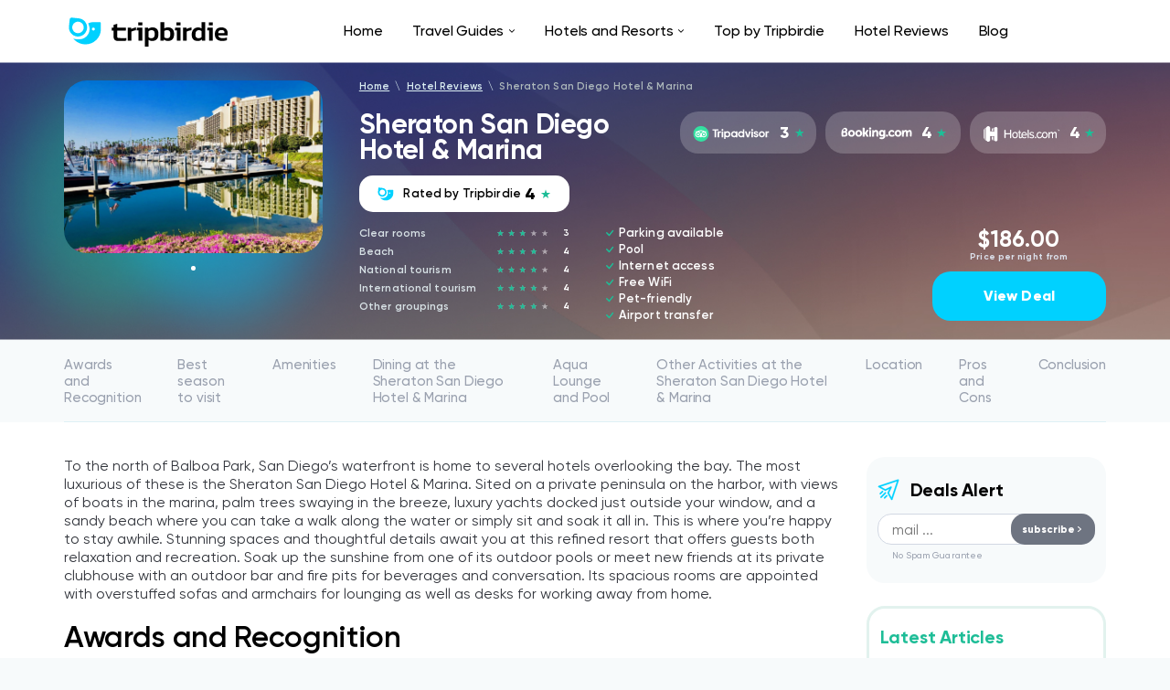

--- FILE ---
content_type: text/html; charset=UTF-8
request_url: https://tripbirdie.com/sheraton-san-diego-hotel-and-marina/
body_size: 38187
content:
<!DOCTYPE html>
<html lang="en-US">
<head>
    <meta charset="utf-8">
    <meta http-equiv="X-UA-Compatible" content="IE=edge">
    <meta name="viewport" content="width=device-width, initial-scale=1">
    <title>Sheraton San Diego Hotel &amp; Marina Review - tripbirdie.com</title>
    <style>
       @charset 'UTF-8';@font-face{font-family:'Gilroy';font-weight:800;font-style:normal;-webkit-font-smoothing:antialiased;-moz-osx-font-smoothing:grayscale;src:url('../fonts/Gilroy-ExtraBold.woff2') format('woff2'),url('../fonts/Gilroy-ExtraBold.woff') format('woff')}@font-face{font-family:'Gilroy';font-weight:800;font-style:italic;-webkit-font-smoothing:antialiased;-moz-osx-font-smoothing:grayscale;src:url('../fonts/Gilroy-ExtraBoldItalic.woff2') format('woff2'),url('../fonts/Gilroy-ExtraBoldItalic.woff') format('woff')}@font-face{font-family:'Gilroy';font-weight:700;font-style:normal;-webkit-font-smoothing:antialiased;-moz-osx-font-smoothing:grayscale;src:url('../fonts/Gilroy-Bold.woff2') format('woff2'),url('../fonts/Gilroy-Bold.woff') format('woff')}@font-face{font-family:'Gilroy';font-weight:700;font-style:italic;-webkit-font-smoothing:antialiased;-moz-osx-font-smoothing:grayscale;src:url('../fonts/Gilroy-BoldItalic.woff2') format('woff2'),url('../fonts/Gilroy-BoldItalic.woff') format('woff')}@font-face{font-family:'Gilroy';font-weight:600;font-style:normal;-webkit-font-smoothing:antialiased;-moz-osx-font-smoothing:grayscale;src:url('../fonts/Gilroy-SemiBold.woff2') format('woff2'),url('../fonts/Gilroy-SemiBold.woff') format('woff')}@font-face{font-family:'Gilroy';font-weight:600;font-style:italic;-webkit-font-smoothing:antialiased;-moz-osx-font-smoothing:grayscale;src:url('../fonts/Gilroy-SemiBoldItalic.woff2') format('woff2'),url('../fonts/Gilroy-SemiBoldItalic.woff') format('woff')}@font-face{font-family:'Gilroy';font-weight:500;font-style:normal;-webkit-font-smoothing:antialiased;-moz-osx-font-smoothing:grayscale;src:url('../fonts/Gilroy-Medium.woff2') format('woff2'),url('../fonts/Gilroy-Medium.woff') format('woff')}@font-face{font-family:'Gilroy';font-weight:500;font-style:italic;-webkit-font-smoothing:antialiased;-moz-osx-font-smoothing:grayscale;src:url('../fonts/Gilroy-MediumItalic.woff2') format('woff2'),url('../fonts/Gilroy-MediumItalic.woff') format('woff')}@font-face{font-family:'Gilroy';font-weight:400;font-style:normal;-webkit-font-smoothing:antialiased;-moz-osx-font-smoothing:grayscale;src:url('../fonts/Gilroy-Regular.woff2') format('woff2'),url('../fonts/Gilroy-Regular.woff') format('woff')}@font-face{font-family:'Gilroy';font-weight:400;font-style:italic;-webkit-font-smoothing:antialiased;-moz-osx-font-smoothing:grayscale;src:url('../fonts/Gilroy-RegularItalic.woff2') format('woff2'),url('../fonts/Gilroy-RegularItalic.woff') format('woff')}html{font-family:sans-serif;line-height:1.15;-webkit-box-sizing:border-box;box-sizing:border-box;-ms-overflow-style:scrollbar;-webkit-text-size-adjust:100%;-ms-text-size-adjust:100%}*,*::before,*::after{-webkit-box-sizing:inherit;box-sizing:inherit;-webkit-text-decoration-skip-ink:none;text-decoration-skip-ink:none}@-ms-viewport{width:device-width}header,nav{display:block}body{font-family:'Gilroy',-apple-system,BlinkMacSystemFont,'Segoe UI',Roboto,'Helvetica Neue',Arial,sans-serif;font-size:1rem;font-weight:400;line-height:1.5;margin:0;color:#000000;background-color:#f7fafb}h1{margin-top:0;margin-bottom:0.5rem}ul{margin-top:0;margin-bottom:1rem}ul ul{margin-bottom:0}a{text-decoration:underline;color:#09afd3;background-color:transparent;-webkit-text-decoration-skip:objects}img{max-width:100%;height:auto;vertical-align:middle;border-radius:25px;border-style:none}svg:not(:root){overflow:hidden}a,button,input{-ms-touch-action:manipulation;touch-action:manipulation}input,button{font-family:inherit;font-size:inherit;line-height:inherit;margin:0;outline:none}button,input{overflow:visible}button{text-transform:none}button,[type='submit']{-webkit-appearance:button}button::-moz-focus-inner,[type='submit']::-moz-focus-inner{padding:0;border-style:none}::-webkit-file-upload-button{font:inherit;-webkit-appearance:button}.wrapper{overflow:hidden}.content-wrap{padding:38px 0;background:#ffffff}.container{width:100%;margin-right:auto;margin-left:auto;padding-right:15px;padding-left:15px}.header{background-color:#ffffff}.header__container{position:relative;display:-webkit-box;display:-ms-flexbox;display:flex;height:68px;align-items:center;-webkit-box-align:center;-ms-flex-align:center}.header__toggle{display:none}.header__mobile{display:none}.header__mobile-row{display:-webkit-box;display:-ms-flexbox;display:flex;align-items:center;-webkit-box-align:center;-webkit-box-pack:justify;-ms-flex-align:center;-ms-flex-pack:justify;justify-content:space-between}.header__mobile-copyright{margin-top:20px;margin-bottom:24px}.header__mobile-title{font-size:13px;font-weight:600;line-height:1;margin-bottom:1em;color:#000000}.header__mobile-desc{font-size:12px;font-weight:500;line-height:1;color:#9aa1af}.nav-toggle{display:block;width:26px;height:24px;padding:0;border:none;background:url(../img/menu.svg) center center/26px 20px no-repeat}.menu{position:relative;display:-webkit-box;display:-ms-flexbox;display:flex;margin:0;padding:0;list-style:none}.menu__item{margin-right:33px}.menu__item:last-child{margin-right:0}.menu__link{font-size:16px;font-weight:500;line-height:20px;position:relative;display:block;padding:20px 0;text-decoration:none;letter-spacing:-0.01em;color:#000000}.menu__toggle{display:none}.menu__dropdown{display:none}.menu__section{display:-webkit-box;display:-ms-flexbox;display:flex;-webkit-box-pack:justify;-ms-flex-pack:justify;justify-content:space-between}.menu__group{width:256px}.menu__title{font-size:18px;font-weight:600;line-height:1;margin-bottom:16px;letter-spacing:-0.01em;color:#000000}.menu__sub{margin:0 0 24px 0;padding:0;list-style:none}.menu__sub:last-child{margin-bottom:0}.menu__sub-item{font-size:14px;font-weight:500;line-height:14px;padding:5px 0}.menu__sub-link{text-decoration:none;color:#555865}.breadcrumbs{font-size:11px;font-weight:600;line-height:14px;margin-bottom:20px;letter-spacing:0.01em;color:#daedf1}.breadcrumbs__link{text-decoration:underline;color:#daedf1}.breadcrumbs__sep{margin:0 3px}.breadcrumbs__current{color:#adb8bb}.welcome{height:224px;padding:30px 0;background-repeat:no-repeat;background-position:center 0;background-size:cover}.welcome_hotel{height:auto;padding-top:20px;padding-bottom:20px}.welcome-hotel{display:-webkit-box;display:-ms-flexbox;display:flex}.welcome-hotel__gallery{position:relative;width:24.8062%}.welcome-hotel__slider{position:relative}.welcome-hotel__inner{width:75.1938%;padding-left:40px}.welcome-hotel__body{display:-webkit-box;display:-ms-flexbox;display:flex;margin-bottom:16px;align-items:flex-start;-webkit-box-align:start;-ms-flex-align:start}.welcome-hotel__main{width:43.01075%;padding-right:20px}.welcome-hotel__title{font-size:30px;font-weight:700;line-height:0.95;margin-bottom:14px;letter-spacing:-0.02em;color:#ffffff}.welcome-hotel__rating{font-size:13px;font-weight:600;line-height:18px;display:-webkit-box;display:-ms-flexbox;display:flex;width:230px;height:40px;letter-spacing:0.01em;color:#000000;border-radius:15px;background:#ffffff;align-items:center;-webkit-box-align:center;-webkit-box-pack:center;-ms-flex-align:center;-ms-flex-pack:center;justify-content:center}.welcome-hotel__rating span{font-size:18px;font-weight:800;margin-left:4px}.welcome-hotel__rating:before{display:block;width:18px;height:15px;margin-right:10px;content:'';background:url(../img/logo-rating.svg) 0 0/18px 15px no-repeat}.welcome-hotel__rating:after{display:block;width:10px;height:10px;margin-left:6px;content:'';background:url(../img/star-green.svg) 0 0/10px 10px no-repeat}.welcome-hotel__rate{width:56.98925%}.welcome-hotel__rate-list{display:-webkit-box;display:-ms-flexbox;display:flex;margin-right:-5px;margin-left:-5px}.welcome-hotel__rate-unit{display:-webkit-box;display:-ms-flexbox;display:flex;width:calc(33.333333% - 10px);height:46px;margin-right:5px;margin-left:5px;padding-right:5px;padding-left:5px;border-radius:20px;background:rgba(255,255,255,0.2);align-items:center;-webkit-box-align:center;-webkit-box-pack:center;-ms-flex-align:center;-ms-flex-pack:center;justify-content:center}.welcome-hotel__rate-unit:last-child{margin-right:0}.welcome-hotel__rate-logo{margin-right:10px}.welcome-hotel__rate-value{font-size:18px;font-weight:800;line-height:24px;padding-right:15px;letter-spacing:0.01em;color:#ffffff;background:url(../img/star-green.svg) right center/10px 10px no-repeat}.welcome-hotel__foot{display:-webkit-box;display:-ms-flexbox;display:flex}.welcome-hotel__data{width:230px}.welcome-hotel__data-item{display:-webkit-box;display:-ms-flexbox;display:flex;margin-bottom:6px;align-items:center;-webkit-box-align:center;-ms-flex-align:center}.welcome-hotel__data-label{font-size:12px;font-weight:600;line-height:14px;letter-spacing:0.01em;color:#d8e2e6;-webkit-box-flex:1;flex-basis:0;flex-grow:1;-ms-flex-positive:1;-ms-flex-preferred-size:0}.welcome-hotel__data-value{font-size:10px;font-weight:700;line-height:14px;width:23px;text-align:right;letter-spacing:0.01em;color:#ffffff}.welcome-hotel__list{width:510px;padding-right:50px;padding-left:50px}.welcome-hotel__list-unit{font-size:13px;font-weight:600;line-height:14px;margin-bottom:4px;padding-left:14px;letter-spacing:0.01em;color:#ffffff;background:url(../img/check.svg) 0 3px/9px 8px no-repeat}.welcome-hotel__list-unit:last-child{margin-bottom:0}.welcome-hotel__total{width:190px}.welcome-hotel__price-value{font-size:25px;font-weight:700;line-height:28px;text-align:center;letter-spacing:0.01em;color:#ffffff}.welcome-hotel__price-note{font-size:10px;font-weight:700;line-height:11px;text-align:center;letter-spacing:0.01em;color:#dbe0eb}.welcome-hotel__action{margin-top:10px}.welcome-hotel__btn{font-size:16px;font-weight:800;line-height:20px;display:block;width:100%;padding:17px;text-align:center;text-decoration:none;letter-spacing:0.01em;color:#ffffff;border-radius:20px;background:#00d1ff}.stars{position:relative;width:57px;height:8px;background:url(../img/stars-gray.svg) 0 0/57px 8px no-repeat}.stars:before{position:absolute;top:0;left:0;display:block;width:0;height:8px;content:'';background:url(../img/stars-green.svg) 0 0/57px 8px no-repeat}.stars_5:before{width:57px}.stars_4:before{width:47px}.social{display:-webkit-box;display:-ms-flexbox;display:flex}.social__btn{display:block;margin-right:10px;text-decoration:none}.social__btn:last-child{margin-right:0}.social__ico{display:block;width:20px;height:20px}.social_gray .social__ico{fill:#9aa1af}.subscribe{display:-webkit-box;display:-ms-flexbox;display:flex;align-items:center;-webkit-box-align:center;-ms-flex-align:center}.subscribe__form{position:relative;-webkit-box-flex:1;flex-basis:0;flex-grow:1;-ms-flex-positive:1;-ms-flex-preferred-size:0}.subscribe__control{font-size:12px;font-weight:600;line-height:16px;display:block;width:100%;height:40px;padding:0 40px 0 20px;letter-spacing:0.01em;color:#000000;border:none;border-radius:20px;background:#ffffff;-webkit-box-shadow:0 10px 20px rgba(10,20,40,0.1);box-shadow:0 10px 20px rgba(10,20,40,0.1)}.subscribe__btn{position:absolute;top:50%;right:10px;display:block;width:26px;height:26px;margin-top:-13px;padding:0;border:none;border-radius:50%;background:#00d1ff url(../img/send.svg) center center/10px 10px no-repeat}.subscribe__desc{font-size:11px;font-weight:bold;line-height:12px;padding-left:14px;letter-spacing:0.01em;color:#9aa1af}.scroll-top{position:fixed;z-index:800;right:20px;bottom:20px;display:none;width:34px;height:34px;background:url(../img/scroll-top.svg) center center/34px 34px no-repeat}.widget-posts__item{display:-webkit-box;display:-ms-flexbox;display:flex;margin-bottom:15px;padding-bottom:15px;border-bottom:1px solid #e4ebed}.widget-posts__img{margin-right:16px;-webkit-box-flex:0;-ms-flex:0 0 70px;flex:0 0 70px}.widget-posts__img img{border-radius:12px}.widget-posts__inner{-webkit-box-flex:1;flex-basis:0;flex-grow:1;-ms-flex-positive:1;-ms-flex-preferred-size:0}.widget-posts__category{font-size:11px;font-weight:500;line-height:12px;margin-bottom:6px;letter-spacing:0.01em}.widget-posts__category-link{color:#9aa1af;-webkit-text-decoration-color:#dce7ea;text-decoration-color:#dce7ea}.widget-posts__title{font-size:14px;font-weight:600;line-height:1}.widget-posts__title-link{text-decoration:none;color:#000000}.widget-posts__item_hide{display:none}.widget-comments__item{margin-bottom:15px;padding-bottom:15px;border-bottom:1px solid #e4ebed}.widget-comments__category{font-size:11px;font-weight:500;line-height:12px;margin-bottom:6px;letter-spacing:0.01em}.widget-comments__category-link{color:#9aa1af;-webkit-text-decoration-color:#dce7ea;text-decoration-color:#dce7ea}.widget-comments__title{font-size:14px;font-weight:600;line-height:1}.widget-comments__title-link{text-decoration:none;color:#000000}.widget-comments__item_hide{display:none}.bar-nav{display:-webkit-box;display:-ms-flexbox;display:flex;border-top:1px solid transparent;border-bottom:1px solid #def0f5}.bar-nav__link{font-size:15px;font-weight:500;line-height:18px;display:block;margin-right:40px;padding:15px 0;text-decoration:none;letter-spacing:-0.01em;color:#9aa1af;border-top:2px solid transparent;border-bottom:2px solid transparent}.bar-nav__link:last-child{margin-right:0}.rooms__body{display:none}.rooms__row{display:-webkit-box;display:-ms-flexbox;display:flex;padding-bottom:20px}.rooms__about{width:64.375%;padding-right:50px}.rooms__desc{font-size:15px;font-weight:normal;line-height:18px;margin-bottom:12px;color:#32353c}.rooms__list{display:-webkit-box;display:-ms-flexbox;display:flex;max-width:400px;-ms-flex-wrap:wrap;flex-wrap:wrap}.rooms__list-unit{font-size:13px;font-weight:600;line-height:14px;width:50%;padding-left:14px;letter-spacing:0.01em;color:#000000;background:url(../img/check.svg) 0 2px/8px 6px no-repeat}.rooms__gallery{display:-webkit-box;display:-ms-flexbox;display:flex;width:35.625%}.rooms__img{width:33.333333%;padding-left:6px}.rooms__img img{border-radius:15px}@media (min-width:768px){.container{max-width:750px}}@media (min-width:992px){.container{max-width:990px}.header__nav{margin-right:auto;margin-left:auto}.menu__link:before{position:absolute;right:0;bottom:0;left:0;display:none;height:2px;content:'';border-radius:2px;background:#00d1ff}.menu__item_parent .menu__link{padding-right:12px}.menu__item_parent .menu__link:after{position:absolute;top:50%;right:0;display:block;width:6px;height:4px;margin-top:-2px;content:'';background:url(../img/arrow-dropdown.svg) center center/6px 4px no-repeat}.menu__dropdown{position:absolute;z-index:500;top:100%;left:-70px;width:972px;padding:38px 70px;border-radius:15px;background:#ffffff;-webkit-box-shadow:0 15px 30px rgba(12,44,70,0.15);box-shadow:0 15px 30px rgba(12,44,70,0.15)}.menu__section{width:580px}}@media (min-width:1200px){.container{max-width:1170px}}@media (min-width:1340px){.content-wrap{position:relative;z-index:10;max-width:1630px;margin-right:auto;margin-left:auto;border-radius:15px}.container{max-width:1320px}}@media (max-width:1339px){.menu{position:static}.menu__dropdown{right:15px;left:auto}.welcome-hotel__list{width:397px;padding-right:40px;padding-left:40px}}@media (max-width:1199px){.menu__item{margin-right:25px}.menu__dropdown{left:15px;width:auto}.welcome{height:auto}.welcome-hotel__inner{padding-left:30px}.welcome-hotel__title{font-size:26px}.welcome-hotel__rate-value{font-size:16px;line-height:20px}.welcome-hotel__list{width:311px;padding-right:30px;padding-left:30px}.welcome-hotel__total{width:150px}.bar-nav__link{margin-right:20px}}@media (max-width:991px){.wrapper{padding-top:56px}.header{position:fixed;z-index:900;top:0;right:0;left:0;-webkit-box-shadow:0 8px 20px rgba(8,14,35,0.1);box-shadow:0 8px 20px rgba(8,14,35,0.1)}.header__container{height:56px}.header__logo{width:156px;margin-right:auto}.header__nav{position:fixed;top:56px;right:0;bottom:0;left:0;display:none;overflow:hidden;overflow-y:auto;border-top:1px solid #edf3f4;background-color:#ffffff}.header__toggle{display:block;margin-left:30px}.header__mobile{display:block;max-width:720px;margin-top:auto;margin-right:auto;margin-left:auto;padding:20px 0 30px 0;border-top:1px solid #e3eff1}.menu{display:block;max-width:720px;margin-right:auto;margin-left:auto}.menu__item{position:relative;margin-right:0;border-bottom:1px solid #edf3f4}.menu__item:last-child{border-bottom:none}.menu__link{font-weight:600;padding:16px 0 16px 10px}.menu__toggle{position:absolute;top:0;right:0;bottom:0;display:-webkit-box;display:-ms-flexbox;display:flex;width:30px;align-items:center;-webkit-box-align:center;-webkit-box-pack:center;-ms-flex-align:center;-ms-flex-pack:center;justify-content:center}.menu__toggle-ico{position:relative;z-index:5;display:block;width:6px;height:4px;-webkit-transform:rotate(-90deg);-ms-transform:rotate(-90deg);transform:rotate(-90deg)}.menu__toggle-label{font-size:16px;font-weight:600;line-height:20px;position:relative;z-index:5;display:none;letter-spacing:-0.01em;color:#000000}.menu__dropdown{right:auto;left:auto;padding:25px 0}.welcome-hotel__gallery{width:41.66667%}.welcome-hotel__inner{width:58.33333%}.welcome-hotel__body{display:block}.welcome-hotel__main{display:-webkit-box;display:-ms-flexbox;display:flex;width:auto;padding-right:0}.welcome-hotel__title{padding-right:20px;-webkit-box-flex:1;flex-basis:0;flex-grow:1;-ms-flex-positive:1;-ms-flex-preferred-size:0}.welcome-hotel__rating{font-size:0;width:auto;height:22px;padding:0 8px}.welcome-hotel__rating span{font-size:15px;margin-left:0}.welcome-hotel__rating:before{margin-right:4px}.welcome-hotel__rating:after{margin-left:2px}.welcome-hotel__rate{width:auto}.welcome-hotel__rate-unit{height:32px;padding-right:8px;padding-left:8px}.welcome-hotel__rate-logo{margin-right:6px}.welcome-hotel__rate-value{font-size:15px;padding-right:13px}.welcome-hotel__foot{-webkit-box-pack:justify;-ms-flex-pack:justify;justify-content:space-between}.welcome-hotel__data{width:210px}.welcome-hotel__list{display:none}.welcome-hotel__total{margin-left:20px}.welcome-hotel__price-value{font-size:22px}.welcome-hotel__btn{padding:12px}.booking-item__about{width:auto;margin-bottom:20px;grid-area:about}.booking-item__category{grid-area:category}.booking-item__name{grid-area:name}.booking-item__rating{margin-top:0;margin-left:20px;grid-area:rating}.booking-item__offer{width:180px;margin-right:22px;padding:16px 26px;grid-area:offer}.booking-item__desc{grid-area:desc}.booking-item__action{grid-area:action}.bar-nav{overflow:hidden;overflow-x:auto}.bar-nav__link{font-size:13px;line-height:15px;margin-right:22px;padding:10px 0;white-space:nowrap}}@media (max-width:767px){.header__mobile{max-width:none;margin-right:0;margin-left:0;padding-right:15px;padding-left:15px}.menu{max-width:none;margin-right:15px;margin-left:15px}.welcome{background-position-x:35%}.scroll-top{right:10px;bottom:10px}}@media (max-width:640px){.content-wrap{padding:20px 0}.container{padding-right:28px;padding-left:28px}.menu{margin-right:28px;margin-left:28px}.menu__section{display:block}.menu__group{width:auto;margin-bottom:30px}.menu__sub{margin-bottom:0}.breadcrumbs{font-size:10px;margin-bottom:15px}.welcome{padding:20px 0}.welcome-hotel{display:block}.welcome-hotel__gallery{width:auto;margin-bottom:24px}.welcome-hotel__inner{width:auto;padding-left:0}.welcome-hotel__breadcrumbs{display:none}.author__main{padding-right:20px;grid-area:author}.author__social{margin-top:10px;grid-area:social}.author__rating{padding:0;border-left:none;grid-area:rating}.rooms__row{flex-direction:column-reverse;-webkit-box-direction:reverse;-webkit-box-orient:vertical;-ms-flex-direction:column-reverse}.rooms__about{width:auto;margin-top:12px;padding-right:0}.rooms__gallery{width:auto;margin-right:-6px}.rooms__img{width:auto;padding-right:6px;padding-left:0}}@media (max-width:425px){.header__mobile{padding-right:10px;padding-left:10px}.welcome-hotel__title{font-size:24px}.welcome-hotel__rate-unit{width:calc(33.333333% - 6px);height:30px;margin-right:3px;margin-left:3px}.welcome-hotel__rate-value{font-size:12px}.welcome-hotel__foot{display:block}.welcome-hotel__data{width:auto;margin-bottom:16px}.welcome-hotel__total{display:-webkit-box;display:-ms-flexbox;display:flex;width:auto;margin-left:0;align-items:center;-webkit-box-align:center;-ms-flex-align:center}.welcome-hotel__action{margin-top:0;margin-left:24px;-webkit-box-flex:1;flex-basis:0;flex-grow:1;-ms-flex-positive:1;-ms-flex-preferred-size:0}}@media (max-width:360px){.header__toggle{margin-left:20px}}@media (max-width:340px){.header__toggle{margin-left:14px}}
    </style>
    <meta name="description" content="Check out the pros and cons of the Sheraton San Diego Hotel &amp; Marina before making your next reservation." />
    <link rel="canonical" href="https://tripbirdie.com/sheraton-san-diego-hotel-and-marina/" />
    <link rel="apple-touch-icon" sizes="57x57" href="/img/favicon/apple-icon-57x57.png">
    <link rel="apple-touch-icon" sizes="60x60" href="/img/favicon/apple-icon-60x60.png">
    <link rel="apple-touch-icon" sizes="72x72" href="/img/favicon/apple-icon-72x72.png">
    <link rel="apple-touch-icon" sizes="76x76" href="/img/favicon/apple-icon-76x76.png">
    <link rel="apple-touch-icon" sizes="114x114" href="/img/favicon/apple-icon-114x114.png">
    <link rel="apple-touch-icon" sizes="120x120" href="/img/favicon/apple-icon-120x120.png">
    <link rel="apple-touch-icon" sizes="144x144" href="/img/favicon/apple-icon-144x144.png">
    <link rel="apple-touch-icon" sizes="152x152" href="/img/favicon/apple-icon-152x152.png">
    <link rel="apple-touch-icon" sizes="180x180" href="/img/favicon/apple-icon-180x180.png">
    <link rel="icon" type="image/png" sizes="192x192"  href="/img/favicon/android-icon-192x192.png">
    <link rel="icon" type="image/png" sizes="32x32" href="/img/favicon/favicon-32x32.png">
    <link rel="icon" type="image/png" sizes="96x96" href="/img/favicon/favicon-96x96.png">
    <link rel="icon" type="image/png" sizes="16x16" href="/img/favicon/favicon-16x16.png">
    <link rel="manifest" href="/img/favicon/manifest.json">
    <meta name="msapplication-TileColor" content="#ffffff">
    <meta name="msapplication-TileImage" content="/img/favicon/ms-icon-144x144.png">
    <meta name="theme-color" content="#ffffff">
    
        <!-- Global site tag (gtag.js) - Google Analytics -->
<script async src="https://www.googletagmanager.com/gtag/js?id=UA-213612957-1"></script>
<script>
  window.dataLayer = window.dataLayer || [];
  function gtag(){dataLayer.push(arguments);}
  gtag('js', new Date());

  gtag('config', 'UA-213612957-1');
  gtag('config', 'G-LVK6WJ5MXL');
</script>
    
</head>

<body>

<div class="wrapper">

    <header class="header">
        <div class="container header__container">
            <div class="header__logo logo">
                <a href="/" class="logo__link"><img src="/img/logo-black.svg" width="199" height="37" alt=""></a>
            </div>
            <nav class="header__nav">
                <ul itemscope itemtype="http://schema.org/SiteNavigationElement" class="menu">
                    <li itemprop="name" class="menu__item">
                        <a itemprop="url" href="/" class="menu__link">Home</a>
                    </li><li class="menu__item menu__item_parent">
                        <span itemprop="name"><a itemprop="url" href="/travel-guide/" class="menu__link">Travel Guides</a></span>
                        <span class="menu__toggle">
                            <svg class="menu__toggle-ico"><use href="#arrow-down"></use></svg>
                            <span class="menu__toggle-label">Travel Guides</span>
                        </span>
                        <div class="menu__dropdown">
                            <div class="menu__section">
                                <div class="menu__group">
                                    <div class="menu__title">Inspiration</div>
                                    <ul class="menu__sub"><li class="menu__sub-item">
                   <span itemprop="name">  <a itemprop="url" href="/best-time-to-visit/" class="menu__sub-link">When to Visit</a></span>
                </li>
<li class="menu__sub-item">
                   <span itemprop="name">  <a itemprop="url" href="/things-to-do/" class="menu__sub-link">Things to Do</a></span>
                </li>
</ul>
                                </div>
                            </div>
                        </div>
                    </li>
<li class="menu__item menu__item_parent">
                        <span itemprop="name"><a itemprop="url" href="/hotels-and-resorts/" class="menu__link">Hotels and Resorts</a></span>
                        <span class="menu__toggle">
                            <svg class="menu__toggle-ico"><use href="#arrow-down"></use></svg>
                            <span class="menu__toggle-label">Hotels and Resorts</span>
                        </span>
                        <div class="menu__dropdown">
                            <div class="menu__section">
                                <div class="menu__group">
                                    <div class="menu__title">Inspiration</div>
                                    <ul class="menu__sub"><li class="menu__sub-item">
                   <span itemprop="name">  <a itemprop="url" href="/honeymoon-resorts/" class="menu__sub-link">Honeymoon Resorts</a></span>
                </li>
<li class="menu__sub-item">
                   <span itemprop="name">  <a itemprop="url" href="/family-resorts/" class="menu__sub-link">Family Resorts</a></span>
                </li>
<li class="menu__sub-item">
                   <span itemprop="name">  <a itemprop="url" href="/adults-resorts/" class="menu__sub-link">Adults Resorts</a></span>
                </li>
<li class="menu__sub-item">
                   <span itemprop="name">  <a itemprop="url" href="/overwater-bungalows/" class="menu__sub-link">Overwater Bungalows</a></span>
                </li>
<li class="menu__sub-item">
                   <span itemprop="name">  <a itemprop="url" href="/all-inclusive-resorts/" class="menu__sub-link">All-Inclusive Resorts</a></span>
                </li>
<li class="menu__sub-item">
                   <span itemprop="name">  <a itemprop="url" href="/luxury-resorts/" class="menu__sub-link">Luxury Resorts</a></span>
                </li>
<li class="menu__sub-item">
                   <span itemprop="name">  <a itemprop="url" href="/underwater-hotels/" class="menu__sub-link">Underwater Hotels</a></span>
                </li>
<li class="menu__sub-item">
                   <span itemprop="name">  <a itemprop="url" href="/pet-friendly-hotels/" class="menu__sub-link">Pet Friendly Hotels</a></span>
                </li>
<li class="menu__sub-item">
                   <span itemprop="name">  <a itemprop="url" href="/hotels-with-jacuzzi-in-room/" class="menu__sub-link">Hotels with Jacuzzi in Room</a></span>
                </li>
<li class="menu__sub-item">
                   <span itemprop="name">  <a itemprop="url" href="/five-stars-hotels/" class="menu__sub-link">5 Stars Hotels</a></span>
                </li>
<li class="menu__sub-item">
                   <span itemprop="name">  <a itemprop="url" href="/downtown-hotels/" class="menu__sub-link">Downtown Hotels</a></span>
                </li>
<li class="menu__sub-item">
                   <span itemprop="name">  <a itemprop="url" href="/hotels-near-airport/" class="menu__sub-link">Hotels Near Airport</a></span>
                </li>
<li class="menu__sub-item">
                   <span itemprop="name">  <a itemprop="url" href="/romantic-hotels/" class="menu__sub-link">Romantic Hotels</a></span>
                </li>
<li class="menu__sub-item">
                   <span itemprop="name">  <a itemprop="url" href="/hotels-with-balcony/" class="menu__sub-link">Hotels with Balcony</a></span>
                </li>
<li class="menu__sub-item">
                   <span itemprop="name">  <a itemprop="url" href="/hotels-with-pool/" class="menu__sub-link">Hotels with Pool</a></span>
                </li>
<li class="menu__sub-item">
                   <span itemprop="name">  <a itemprop="url" href="/best-hotels/" class="menu__sub-link">Best Hotels</a></span>
                </li>
<li class="menu__sub-item">
                   <span itemprop="name">  <a itemprop="url" href="/best-resorts/" class="menu__sub-link">Best Resorts</a></span>
                </li>
<li class="menu__sub-item">
                   <span itemprop="name">  <a itemprop="url" href="/lake-hotels/" class="menu__sub-link">Lake Hotels</a></span>
                </li>
<li class="menu__sub-item">
                   <span itemprop="name">  <a itemprop="url" href="/hotels-near-park/" class="menu__sub-link">Hotels Near Park</a></span>
                </li>
<li class="menu__sub-item">
                   <span itemprop="name">  <a itemprop="url" href="/waterpark-hotels/" class="menu__sub-link">Waterpark Hotels</a></span>
                </li>
<li class="menu__sub-item">
                   <span itemprop="name">  <a itemprop="url" href="/golf-resorts/" class="menu__sub-link">Golf Resorts</a></span>
                </li>
<li class="menu__sub-item">
                   <span itemprop="name">  <a itemprop="url" href="/ski-resorts/" class="menu__sub-link">Ski Resorts</a></span>
                </li>
<li class="menu__sub-item">
                   <span itemprop="name">  <a itemprop="url" href="/lazy-river-resorts/" class="menu__sub-link">Lazy River Resorts</a></span>
                </li>
<li class="menu__sub-item">
                   <span itemprop="name">  <a itemprop="url" href="/dive-resorts/" class="menu__sub-link">Dive Resorts</a></span>
                </li>
<li class="menu__sub-item">
                   <span itemprop="name">  <a itemprop="url" href="/hotels-near-national-parks/" class="menu__sub-link">Hotels Near National Parks</a></span>
                </li>
<li class="menu__sub-item">
                   <span itemprop="name">  <a itemprop="url" href="/spa-resorts/" class="menu__sub-link">Spa Resorts</a></span>
                </li>
<li class="menu__sub-item">
                   <span itemprop="name">  <a itemprop="url" href="/best-apartments/" class="menu__sub-link">Best Apartments</a></span>
                </li>
<li class="menu__sub-item">
                   <span itemprop="name">  <a itemprop="url" href="/gay-resorts/" class="menu__sub-link">Gay Resorts</a></span>
                </li>
<li class="menu__sub-item">
                   <span itemprop="name">  <a itemprop="url" href="/boutique-hotels/" class="menu__sub-link">Boutique Hotels</a></span>
                </li>
</ul>
                                </div>
                            </div>
                        </div>
                    </li>
<li class="menu__item">
                   <span itemprop="name">  <a itemprop="url" href="/top-by-tripbirdie/" class="menu__link">Top by Tripbirdie</a></span>
                </li>
<li class="menu__item">
                   <span itemprop="name">  <a itemprop="url" href="/hotel-reviews/" class="menu__link">Hotel Reviews</a></span>
                </li>
<li class="menu__item">
                   <span itemprop="name">  <a itemprop="url" href="/blog/" class="menu__link">Blog</a></span>
                </li>

          </ul>
                <div class="header__mobile">
                    <div class="header__mobile-row">
                        <div class="header__mobile-logo">
                            <img src="/img/logo-black.svg" width="113" height="21" alt="">
                        </div>
                        <div class="header__mobile-social social social_gray">
                            <a href="#" target="_blank" class="social__btn">
                                <svg class="social__ico"><use href="#instagram"></use></svg>
                            </a>
                            <a href="#" target="_blank" class="social__btn">
                                <svg class="social__ico"><use href="#facebook"></use></svg>
                            </a>
                            <a href="#" target="_blank" class="social__btn">
                                <svg class="social__ico"><use href="#youtube"></use></svg>
                            </a>
                            <a href="#" target="_blank" class="social__btn">
                                <svg class="social__ico"><use href="#twitter"></use></svg>
                            </a>
                        </div>
                    </div>
                    <div class="header__mobile-copyright">
                        <div class="header__mobile-title">This site is an independentinformation portal.</div>
                        <div class="header__mobile-desc">We do not represent the interests of any organization, nor do we accept payments from users and do not provide financial services.</div>
                    </div>
                    <div class="header__mobile-subscribe subscribe">
                        <form action="#" class="subscribe__form">
                            <input type="text" class="subscribe__control" value="" placeholder="send email ...">
                            <input type="submit" value="" class="subscribe__btn">
                        </form>
                        <div class="subscribe__desc">Join our mailing list to <br>receive the latest updates</div>
                    </div>
                </div>
            </nav>
            <!--<div class="header__search">
                <button class="search-toggle"></button>
                <form action="#" class="search-form">
                    <input type="text" class="search-form__control" value="" placeholder="search to site ...">
                    <input type="submit" value="" class="search-form__btn">
                </form>
            </div>
            <div class="header__lang">
                <div class="lang">
                    <div class="lang__selected">
                        <img src="/img/flags/united-states.svg" width="24" height="24" alt="">
                    </div>
                    <div class="lang__list">
                        <div class="lang__item">
                            <div class="lang__ico">
                                <img src="/img/flags/united-states.svg" width="20" height="20" alt="">
                            </div>
                            <div class="lang__label">USA</div>
                        </div>
                        <div class="lang__item">
                            <div class="lang__ico">
                                <img src="/img/flags/france.svg" width="20" height="20" alt="">
                            </div>
                            <div class="lang__label">France</div>
                        </div>
                        <div class="lang__item lang__item_selected">
                            <div class="lang__ico">
                                <img src="/img/flags/great-britain.svg" width="20" height="20" alt="">
                            </div>
                            <div class="lang__label">Great Britain</div>
                        </div>
                        <div class="lang__item">
                            <div class="lang__ico">
                                <img src="/img/flags/spain.svg" width="20" height="20" alt="">
                            </div>
                            <div class="lang__label">Spain</div>
                        </div>
                        <div class="lang__item">
                            <div class="lang__ico">
                                <img src="/img/flags/germany.svg" width="20" height="20" alt="">
                            </div>
                            <div class="lang__label">Germany</div>
                        </div>
                        <div class="lang__item">
                            <div class="lang__ico">
                                <img src="/img/flags/canada.svg" width="20" height="20" alt="">
                            </div>
                            <div class="lang__label">Canada</div>
                        </div>
                        <div class="lang__item">
                            <div class="lang__ico">
                                <img src="/img/flags/japan.svg" width="20" height="20" alt="">
                            </div>
                            <div class="lang__label">Japan</div>
                        </div>
                        <div class="lang__item">
                            <div class="lang__ico">
                                <img src="/img/flags/south-korea.svg" width="20" height="20" alt="">
                            </div>
                            <div class="lang__label">South Korea</div>
                        </div>
                        <div class="lang__item">
                            <div class="lang__ico">
                                <img src="/img/flags/italy.svg" width="20" height="20" alt="">
                            </div>
                            <div class="lang__label">Italy</div>
                        </div>
                        <div class="lang__item">
                            <div class="lang__ico">
                                <img src="/img/flags/australia.svg" width="20" height="20" alt="">
                            </div>
                            <div class="lang__label">Australia</div>
                        </div>
                    </div>
                </div>
            </div>-->
            <div class="header__toggle">
                <button class="nav-toggle"></button>
            </div>
        </div>
    </header>

    <div class="welcome welcome_hotel" style="background-image: url(/img/bg-welcome-08.jpg)">
        <div class="container">
            <div class="welcome-hotel">
                <div class="welcome-hotel__gallery">
                    <div class="welcome-hotel__slider">
                        <div class="welcome-hotel__slide" data-src="/imgs/uploads/2022/09/sheraton-san-diego-hotel-and-marina.jpg" data-gallery="welcome" data-width="1290" data-height="860">
                            <img src="/imgs/uploads/2022/09/sheraton-san-diego-hotel-and-marina.jpg" loading="lazy" data-srcset="/imgs/uploads-small/2022/09/sheraton-san-diego-hotel-and-marina-640.jpg 640w, /imgs/uploads-small/2022/09/sheraton-san-diego-hotel-and-marina-920.jpg 920w, /imgs/uploads-small/2022/09/sheraton-san-diego-hotel-and-marina-1220.jpg 1220w" srcset="/imgs/preload.jpg" width="610" height="496" alt="Sheraton San Diego Hotel & Marina.">
                        </div>
                    </div>
                </div>
                <div class="welcome-hotel__inner">
                    <div class="welcome-hotel__breadcrumbs breadcrumbs">
                        <a href="#" class="breadcrumbs__link">Home</a>
                        <span class="breadcrumbs__sep">\</span>
                        <a href="/hotel-reviews/" class="breadcrumbs__link">Hotel Reviews</a>
                        <span class="breadcrumbs__sep">\</span>
                        <span class="breadcrumbs__current">Sheraton San Diego Hotel &amp; Marina</span>
                    </div>
                    <div class="welcome-hotel__body">
                        <div class="welcome-hotel__main">
                            <h1 class="welcome-hotel__title">Sheraton San Diego Hotel &amp; Marina</h1>
                            <div class="welcome-hotel__rating">Rated by Tripbirdie <span>4</span></div>
                        </div>
                        <div class="welcome-hotel__rate">
                            <div class="welcome-hotel__rate-list">
                                <div class="welcome-hotel__rate-unit">
                                    <div class="welcome-hotel__rate-logo">
                                        <img src="/img/logo-tripadvisor.svg" width="85" height="18" alt="">
                                    </div>
                                    <div class="welcome-hotel__rate-value">3</div>
                                </div>
                                <div class="welcome-hotel__rate-unit">
                                    <div class="welcome-hotel__rate-logo">
                                        <img src="/img/logo-booking.svg" width="78" height="14" alt="">
                                    </div>
                                    <div class="welcome-hotel__rate-value">4</div>
                                </div>
                                <div class="welcome-hotel__rate-unit">
                                    <div class="welcome-hotel__rate-logo">
                                        <img src="/img/logo-hotels.svg" width="85" height="19" alt="">
                                    </div>
                                    <div class="welcome-hotel__rate-value">4</div>
                                </div>
                            </div>
                        </div>
                    </div>
                    <div class="welcome-hotel__foot">
                        <div class="welcome-hotel__data">
                            <div class="welcome-hotel__data-item">
                                <div class="welcome-hotel__data-label">Clear rooms</div>
                                <div class="welcome-hotel__data-stars">
                                    <div class="stars stars_3"></div>
                                </div>
                                <div class="welcome-hotel__data-value">3</div>
                            </div><div class="welcome-hotel__data-item">
                                <div class="welcome-hotel__data-label">Beach</div>
                                <div class="welcome-hotel__data-stars">
                                    <div class="stars stars_4"></div>
                                </div>
                                <div class="welcome-hotel__data-value">4</div>
                            </div><div class="welcome-hotel__data-item">
                                <div class="welcome-hotel__data-label">National tourism</div>
                                <div class="welcome-hotel__data-stars">
                                    <div class="stars stars_4"></div>
                                </div>
                                <div class="welcome-hotel__data-value">4</div>
                            </div><div class="welcome-hotel__data-item">
                                <div class="welcome-hotel__data-label">International tourism</div>
                                <div class="welcome-hotel__data-stars">
                                    <div class="stars stars_4"></div>
                                </div>
                                <div class="welcome-hotel__data-value">4</div>
                            </div><div class="welcome-hotel__data-item">
                                <div class="welcome-hotel__data-label">Other groupings</div>
                                <div class="welcome-hotel__data-stars">
                                    <div class="stars stars_4"></div>
                                </div>
                                <div class="welcome-hotel__data-value">4</div>
                            </div>
                        </div>
                        <div class="welcome-hotel__list">
                            <div class="welcome-hotel__list-unit">Parking available</div><div class="welcome-hotel__list-unit">Pool</div><div class="welcome-hotel__list-unit">Internet access</div><div class="welcome-hotel__list-unit">Free WiFi</div><div class="welcome-hotel__list-unit">Pet-friendly</div><div class="welcome-hotel__list-unit">Airport transfer</div>
                        </div>
                        <div class="welcome-hotel__total">
                            <div class="welcome-hotel__price">
                                <div class="welcome-hotel__price-value">$186.00</div>
                                <div class="welcome-hotel__price-note">Price per night from</div>
                            </div>
                            <div class="welcome-hotel__action">
                                <span class="welcome-hotel__btn stream-btn" data-id="229" data-page="hotels" onclick="gtag('event', 'click', {'event_category': 'Hotel_review'}); gtag('event', 'click', {'event_category': 'all'});">View Deal</span>
                            </div>
                        </div>
                    </div>
                </div>
            </div>
        </div>
    </div>

    <div class="container">
          <nav class="bar-nav">
					<a class="bar-nav__link scroll-link" href="#awards-and-recognition">Awards and Recognition</a>
					
					<a class="bar-nav__link scroll-link" href="#best-season-to">Best season to visit</a>
					
					<a class="bar-nav__link scroll-link" href="#amenities">Amenities</a>
					
					<a class="bar-nav__link scroll-link" href="#dining-at-the">Dining at the Sheraton San Diego Hotel & Marina</a>
					
					<a class="bar-nav__link scroll-link" href="#aqua-lounge-and">Aqua Lounge and Pool</a>
					
					<a class="bar-nav__link scroll-link" href="#other-activities-at">Other Activities at the Sheraton San Diego Hotel & Marina</a>
					
					<a class="bar-nav__link scroll-link" href="#location">Location</a>
					
					<a class="bar-nav__link scroll-link" href="#pros-and-cons">Pros and Cons</a>
					
					<a class="bar-nav__link scroll-link" href="#conclusion">Conclusion</a>
					</div>

    <div class="content-wrap">
        <div class="container">
            <div class="content">
                <main class="content__main">

                    <article class="article">

                        <div id="block01"></div>
                        <p>To the north of Balboa Park, San Diego’s waterfront is home to several hotels overlooking the bay. The most luxurious of these is the Sheraton San Diego Hotel & Marina. Sited on a private peninsula on the harbor, with views of boats in the marina, palm trees swaying in the breeze, luxury yachts docked just outside your window, and a sandy beach where you can take a walk along the water or simply sit and soak it all in. This is where you’re happy to stay awhile. Stunning spaces and thoughtful details await you at this refined resort that offers guests both relaxation and recreation. Soak up the sunshine from one of its outdoor pools or meet new friends at its private clubhouse with an outdoor bar and fire pits for beverages and conversation. Its spacious rooms are appointed with overstuffed sofas and armchairs for lounging as well as desks for working away from home.</p>
<h2 id="awards-and-recognition">Awards and Recognition</h2>
<p>The Sheraton San Diego Hotel & Marina was voted the number one hotel in San Diego by TripAdvisor’s Travelers’ Choice awards in both 2017 and 2018. It is also a member of the Small Luxury Hotels of the World, a travel network of exceptional hotels.
The AAA Travel magazine named the Sheraton San Diego Hotel & Marina a four-diamond property. Diamond status is the highest level of AAA’s rating system.
The Forbes Travel Guide has awarded the Sheraton San Diego Hotel & Marina Five-Star status every year since 2014.
Condé Nast Traveler Readers’ Choice Awards named the Sheraton San Diego Hotel & Marina “Best Hotel” in San Diego from 2014 to 2018.</p>
<h2 id="best-season-to">Best season to visit</h2>
<p>The Sheraton San Diego Hotel & Marina is a year-round destination, although some seasons are better for certain activities than others. The best times for visiting San Diego are between November and April. During this time, the average temperature is 69°F (21°C) and there are only 8 days of rainfall.
The summer months of June through October are when the city hosts its many conventions and sports tournaments. Accommodations are in high demand and rates are at their highest during this time.
The cooler months of November through April are when San Diego’s climate is at its best. The average temperature is 64°F (18°C) and there are only 10 days of rainfall.</p>
<h2>Rooms & Services Available</h2>
                        <div class="rooms"><div class="rooms__item">
                                <div class="rooms__head">
                                    <div class="rooms__title">Junior Suite</div>
                                    <div class="rooms__amount"><span>3</span> maximum amount</div>
                                    <div class="rooms__action">
                                        <span class="rooms__btn stream-btn" data-id="229" data-page="hotels" onclick="gtag('event', 'click', {'event_category': 'Hotel_review'}); gtag('event', 'click', {'event_category': 'all'});">View<span> Deal</span></span>
                                    </div>
                                </div>
                                <div class="rooms__body">
                                    <div class="rooms__row">
                                        <div class="rooms__about">
                                            <div class="rooms__desc">The Junior Suite in the Sheraton San Diego Hotel & Marina features a king-size bed, a separate sitting area with a sofa and flat-screen TV, and a bathroom with a shower/tub combination. The suite also offers room service and free WiFi.
There is also a private oceanfront balcony with a seating area and views of the Pacific Ocean.</div>
                                            <div class="rooms__list">
                                                <div class="rooms__list-unit">Climate-controlled air conditioning</div><div class="rooms__list-unit">Climate-controlled heating</div><div class="rooms__list-unit">Free cots/infant beds</div><div class="rooms__list-unit">Premium bedding</div><div class="rooms__list-unit">55-inch LCD TV</div><div class="rooms__list-unit">Digital channels</div><div class="rooms__list-unit">HDTV</div><div class="rooms__list-unit">Netflix</div><div class="rooms__list-unit">Premium TV channels</div><div class="rooms__list-unit">Streaming services</div><div class="rooms__list-unit">24-hour room service</div><div class="rooms__list-unit">Wi-Fi (surcharge)</div><div class="rooms__list-unit">Connecting rooms available</div><div class="rooms__list-unit">Free local calls</div><div class="rooms__list-unit">Iron/ironing board</div><div class="rooms__list-unit">Phone</div><div class="rooms__list-unit">Safe</div><div class="rooms__list-unit">Sitting area</div><div class="rooms__list-unit">Balcony or patio</div>
                                            </div>
                                        </div>
                                        <div class="rooms__gallery">
                                            <div class="rooms__img" data-src="/imgs/uploads/2022/09/junior-suite-bedroom-sofa.jpg" data-gallery="rooms-01" data-width="1290" data-height="860">
                                                <img src="/imgs/uploads/2022/09/junior-suite-bedroom-sofa.jpg" loading="lazy" data-srcset="/imgs/uploads-small/2022/09/junior-suite-bedroom-sofa-640.jpg 640w, /imgs/uploads-small/2022/09/junior-suite-bedroom-sofa-920.jpg 920w, /imgs/uploads-small/2022/09/junior-suite-bedroom-sofa-1220.jpg 1220w" srcset="/imgs/preload.jpg" width="108" height="80" alt="Junior Suite -  bedroom.">
                                            </div>
                                        </div>
                                    </div>
                                </div>
                            </div><div class="rooms__item">
                                <div class="rooms__head">
                                    <div class="rooms__title">Room, 1 King Bed</div>
                                    <div class="rooms__amount"><span>3</span> maximum amount</div>
                                    <div class="rooms__action">
                                        <span class="rooms__btn stream-btn" data-id="229" data-page="hotels" onclick="gtag('event', 'click', {'event_category': 'Hotel_review'}); gtag('event', 'click', {'event_category': 'all'});">View<span> Deal</span></span>
                                    </div>
                                </div>
                                <div class="rooms__body">
                                    <div class="rooms__row">
                                        <div class="rooms__about">
                                            <div class="rooms__desc">Our rooms come with plenty of amenities like flat screen TVs, refrigerators, microwaves, coffee makers and in-room Wi-Fi. Guests staying at Sheraton San Diego Hotel & Marina can enjoy a complimentary full breakfast every morning. The hotel also offers an on-site fitness center that is available for guests to use at no additional cost.</div>
                                            <div class="rooms__list">
                                                <div class="rooms__list-unit">Climate-controlled air conditioning</div><div class="rooms__list-unit">Climate-controlled heating</div><div class="rooms__list-unit">Free cots/infant beds</div><div class="rooms__list-unit">Premium bedding</div><div class="rooms__list-unit">55-inch LCD TV</div><div class="rooms__list-unit">Digital channels</div><div class="rooms__list-unit">HDTV</div><div class="rooms__list-unit">Netflix</div><div class="rooms__list-unit">Premium TV channels</div><div class="rooms__list-unit">Streaming services</div><div class="rooms__list-unit">24-hour room service</div><div class="rooms__list-unit">Wi-Fi (surcharge)</div><div class="rooms__list-unit">Connecting rooms available</div><div class="rooms__list-unit">Free local calls</div><div class="rooms__list-unit">Iron/ironing board</div><div class="rooms__list-unit">Phone</div><div class="rooms__list-unit">Safe</div><div class="rooms__list-unit">Sitting area</div><div class="rooms__list-unit">Balcony or patio</div>
                                            </div>
                                        </div>
                                        <div class="rooms__gallery">
                                            <div class="rooms__img" data-src="/imgs/uploads/2022/09/room-1-king-bed-bedroom-bed.jpg" data-gallery="rooms-02" data-width="1290" data-height="860">
                                                <img src="/imgs/uploads/2022/09/room-1-king-bed-bedroom-bed.jpg" loading="lazy" data-srcset="/imgs/uploads-small/2022/09/room-1-king-bed-bedroom-bed-640.jpg 640w, /imgs/uploads-small/2022/09/room-1-king-bed-bedroom-bed-920.jpg 920w, /imgs/uploads-small/2022/09/room-1-king-bed-bedroom-bed-1220.jpg 1220w" srcset="/imgs/preload.jpg" width="108" height="80" alt="Room, 1 King Bed - bedroom.">
                                            </div><div class="rooms__img" data-src="/imgs/uploads/2022/09/room-1-king-bed-bathroom-shower.jpg" data-gallery="rooms-02" data-width="1290" data-height="860">
                                                <img src="/imgs/uploads/2022/09/room-1-king-bed-bathroom-shower.jpg" loading="lazy" data-srcset="/imgs/uploads-small/2022/09/room-1-king-bed-bathroom-shower-640.jpg 640w, /imgs/uploads-small/2022/09/room-1-king-bed-bathroom-shower-920.jpg 920w, /imgs/uploads-small/2022/09/room-1-king-bed-bathroom-shower-1220.jpg 1220w" srcset="/imgs/preload.jpg" width="108" height="80" alt="Room, 1 King Bed - bathroom.">
                                            </div>
                                        </div>
                                    </div>
                                </div>
                            </div><div class="rooms__item">
                                <div class="rooms__head">
                                    <div class="rooms__title">Room, 2 Double Beds</div>
                                    <div class="rooms__amount"><span>4</span> maximum amount</div>
                                    <div class="rooms__action">
                                        <span class="rooms__btn stream-btn" data-id="229" data-page="hotels" onclick="gtag('event', 'click', {'event_category': 'Hotel_review'}); gtag('event', 'click', {'event_category': 'all'});">View<span> Deal</span></span>
                                    </div>
                                </div>
                                <div class="rooms__body">
                                    <div class="rooms__row">
                                        <div class="rooms__about">
                                            <div class="rooms__desc">Our rooms in this hotel are spacious and comfortable, with big windows and an indoor pool. And our location is ideal for exploring San Diego's cultural attractions. There's even a free shuttle to the airport if you need it. So whether you're traveling for business or pleasure, we're sure you'll find something to like about our hotel.</div>
                                            <div class="rooms__list">
                                                <div class="rooms__list-unit">Climate-controlled air conditioning</div><div class="rooms__list-unit">Climate-controlled heating</div><div class="rooms__list-unit">Free cots/infant beds</div><div class="rooms__list-unit">Premium bedding</div><div class="rooms__list-unit">55-inch LCD TV</div><div class="rooms__list-unit">Digital channels</div><div class="rooms__list-unit">HDTV</div><div class="rooms__list-unit">Netflix</div><div class="rooms__list-unit">Premium TV channels</div><div class="rooms__list-unit">Streaming services</div><div class="rooms__list-unit">24-hour room service</div><div class="rooms__list-unit">Wi-Fi (surcharge)</div><div class="rooms__list-unit">Connecting rooms available</div><div class="rooms__list-unit">Free local calls</div><div class="rooms__list-unit">Iron/ironing board</div><div class="rooms__list-unit">Phone</div><div class="rooms__list-unit">Safe</div><div class="rooms__list-unit">Sitting area</div><div class="rooms__list-unit">Balcony or patio</div>
                                            </div>
                                        </div>
                                        <div class="rooms__gallery">
                                            <div class="rooms__img" data-src="/imgs/uploads/2022/09/room-1-double-beds-bedroom.jpg" data-gallery="rooms-03" data-width="1290" data-height="860">
                                                <img src="/imgs/uploads/2022/09/room-1-double-beds-bedroom.jpg" loading="lazy" data-srcset="/imgs/uploads-small/2022/09/room-1-double-beds-bedroom-640.jpg 640w, /imgs/uploads-small/2022/09/room-1-double-beds-bedroom-920.jpg 920w, /imgs/uploads-small/2022/09/room-1-double-beds-bedroom-1220.jpg 1220w" srcset="/imgs/preload.jpg" width="108" height="80" alt="Room, 2 Double Beds - bedroom.">
                                            </div>
                                        </div>
                                    </div>
                                </div>
                            </div><div class="rooms__item">
                                <div class="rooms__head">
                                    <div class="rooms__title">Studio Suite</div>
                                    <div class="rooms__amount"><span>3</span> maximum amount</div>
                                    <div class="rooms__action">
                                        <span class="rooms__btn stream-btn" data-id="229" data-page="hotels" onclick="gtag('event', 'click', {'event_category': 'Hotel_review'}); gtag('event', 'click', {'event_category': 'all'});">View<span> Deal</span></span>
                                    </div>
                                </div>
                                <div class="rooms__body">
                                    <div class="rooms__row">
                                        <div class="rooms__about">
                                            <div class="rooms__desc">You can relax in the Sheraton San Diego Hotel & Marina Studio Suite, which includes a king-size bed, a sitting area with a couch and flat-screen TV, and a bathroom with a shower/tub combination. In addition to room service and free Wi-Fi, the suite includes a private oceanfront balcony with seating and views of the Pacific Ocean.</div>
                                            <div class="rooms__list">
                                                <div class="rooms__list-unit">Climate-controlled air conditioning</div><div class="rooms__list-unit">Climate-controlled heating</div><div class="rooms__list-unit">Free cots/infant beds</div><div class="rooms__list-unit">Premium bedding</div><div class="rooms__list-unit">55-inch LCD TV</div><div class="rooms__list-unit">Digital channels</div><div class="rooms__list-unit">HDTV</div><div class="rooms__list-unit">Netflix</div><div class="rooms__list-unit">Premium TV channels</div><div class="rooms__list-unit">Streaming services</div><div class="rooms__list-unit">24-hour room service</div><div class="rooms__list-unit">Wi-Fi (surcharge)</div><div class="rooms__list-unit">Connecting rooms available</div><div class="rooms__list-unit">Free local calls</div><div class="rooms__list-unit">Iron/ironing board</div><div class="rooms__list-unit">Phone</div><div class="rooms__list-unit">Safe</div><div class="rooms__list-unit">Sitting area</div><div class="rooms__list-unit">Balcony or patio</div>
                                            </div>
                                        </div>
                                        <div class="rooms__gallery">
                                            <div class="rooms__img" data-src="/imgs/uploads/2022/09/studio-suite-bedroom-armchairs.jpg" data-gallery="rooms-04" data-width="1290" data-height="860">
                                                <img src="/imgs/uploads/2022/09/studio-suite-bedroom-armchairs.jpg" loading="lazy" data-srcset="/imgs/uploads-small/2022/09/studio-suite-bedroom-armchairs-640.jpg 640w, /imgs/uploads-small/2022/09/studio-suite-bedroom-armchairs-920.jpg 920w, /imgs/uploads-small/2022/09/studio-suite-bedroom-armchairs-1220.jpg 1220w" srcset="/imgs/preload.jpg" width="108" height="80" alt="Studio Suite - bedroom">
                                            </div>
                                        </div>
                                    </div>
                                </div>
                            </div><div class="rooms__item">
                                <div class="rooms__head">
                                    <div class="rooms__title">Suite, 1 King Bed</div>
                                    <div class="rooms__amount"><span>4</span> maximum amount</div>
                                    <div class="rooms__action">
                                        <span class="rooms__btn stream-btn" data-id="229" data-page="hotels" onclick="gtag('event', 'click', {'event_category': 'Hotel_review'}); gtag('event', 'click', {'event_category': 'all'});">View<span> Deal</span></span>
                                    </div>
                                </div>
                                <div class="rooms__body">
                                    <div class="rooms__row">
                                        <div class="rooms__about">
                                            <div class="rooms__desc">The Sheraton San Diego Hotel & Marina offers a king-size bed in the Suite, 1 King Bed. A sitting area with a sofa and flat-screen TV sit opposite the bathroom, which has a shower/tub combination. Room service and free Wi-Fi are also provided. The suite's private oceanfront balcony includes a seating area and looks out over the Pacific Ocean.</div>
                                            <div class="rooms__list">
                                                <div class="rooms__list-unit">Climate-controlled air conditioning</div><div class="rooms__list-unit">Climate-controlled heating</div><div class="rooms__list-unit">Free cots/infant beds</div><div class="rooms__list-unit">Premium bedding</div><div class="rooms__list-unit">55-inch LCD TV</div><div class="rooms__list-unit">Digital channels</div><div class="rooms__list-unit">HDTV</div><div class="rooms__list-unit">Netflix</div><div class="rooms__list-unit">Premium TV channels</div><div class="rooms__list-unit">Streaming services</div><div class="rooms__list-unit">24-hour room service</div><div class="rooms__list-unit">Wi-Fi (surcharge)</div><div class="rooms__list-unit">Connecting rooms available</div><div class="rooms__list-unit">Free local calls</div><div class="rooms__list-unit">Iron/ironing board</div><div class="rooms__list-unit">Phone</div><div class="rooms__list-unit">Safe</div><div class="rooms__list-unit">Sitting area</div><div class="rooms__list-unit">Balcony or patio</div>
                                            </div>
                                        </div>
                                        <div class="rooms__gallery">
                                            <div class="rooms__img" data-src="/imgs/uploads/2022/09/suite-1-king-bed-bedroom-armchairs.jpg" data-gallery="rooms-05" data-width="1290" data-height="860">
                                                <img src="/imgs/uploads/2022/09/suite-1-king-bed-bedroom-armchairs.jpg" loading="lazy" data-srcset="/imgs/uploads-small/2022/09/suite-1-king-bed-bedroom-armchairs-640.jpg 640w, /imgs/uploads-small/2022/09/suite-1-king-bed-bedroom-armchairs-920.jpg 920w, /imgs/uploads-small/2022/09/suite-1-king-bed-bedroom-armchairs-1220.jpg 1220w" srcset="/imgs/preload.jpg" width="108" height="80" alt="Suite, 1 King Bed - bedroom.">
                                            </div>
                                        </div>
                                    </div>
                                </div>
                            </div></div>
<h2 id="amenities">Amenities</h2>
<p>The Sheraton San Diego Hotel & Marina offers its guests many wonderful amenities. There are six outdoor pools on the premises, one of which is adults-only. There is also an outdoor bar where you can hang out and enjoy a drink as you look out at the bay.
The resort also houses a full-service spa, complete with an outdoor garden and full-service salon. Other services include yoga, Pilates, and TRX training classes.
The resort also has a private beach with cabanas and a children’s play area. You will find two indoor and five outdoor tennis courts on the premises. There is also a fitness center and on-site yoga studio.</p>
<h2 id="dining-at-the">Dining at the Sheraton San Diego Hotel & Marina</h2>
<p>Chef Steve Gonzalez’s menu at the Sheraton San Diego Hotel & Marina includes classic American comfort foods with a modern twist. Before or after your meal, you can enjoy a drink at one of the two bars at the hotel, or sit outside and have a drink at the bar on the beach.
The hotel serves a breakfast buffet daily in its Harbor View Café.
If you are looking for a special meal, you can reserve a table at one of the hotel’s speciality restaurants. The harbor view Café Coastal serves lunch and dinner. The Pier Café is open for breakfast and dinner. The Café at the Park serves dinner only. And the outdoor bar Beach Bar & Restaurant is open daily from 11:00 a.m. to 11:00 p.m.</p>
<h2 id="aqua-lounge-and">Aqua Lounge and Pool</h2>
<p>The Aqua Lounge and Pool is one of the highlights of a stay at the Sheraton San Diego Hotel & Marina. This ocean-inspired space includes cabanas, day beds, and a pool. The lounge is a popular place for drinks and light fare. The lounge is open daily from 11:00 a.m. to 11:00 p.m.
The pool is open from 6:00 a.m. to 11:00 p.m. and is heated year round. You can enjoy a swim in the pool or simply relax as you look out at the bay and the many yachts and boats anchored there.</p>
<h2 id="other-activities-at">Other Activities at the Sheraton San Diego Hotel & Marina</h2>
<p>The Sheraton San Diego Hotel & Marina is an ideal place for a romantic getaway, a family vacation, or a trip with your friends. To get the most out of your stay, consider taking part in the following activities while you are there:
The San Diego Zoo - The 16-acre San Diego Zoo is home to more than 3,700 animals representing over 800 different species. Plan your trip to the zoo to take advantage of the zoo’s “Stay and Play” program. Visitors who book at participating hotels receive a discounted admission to the zoo.
Balboa Park - Balboa Park is a world-class cultural and recreational center in San Diego. It is home to many museums and gardens, as well as several performance venues.
Seafood, Mexican, and Chinese Food - These are three of San Diego’s most popular culinary choices.</p>
<h2 id="location">Location</h2>
<p>The Sheraton San Diego Hotel & Marina is located at 1380 Harbor Dr, San Diego, CA 92101.
The hotel features a private beach, outdoor pools, and breathtaking views of the bay. It is also close to many of San Diego’s top attractions.</p>
<h2 id="pros-and-cons">Pros and Cons</h2>
<p>The Sheraton San Diego Hotel & Marina is a stunning luxury hotel with stunning views of the bay, a private beach, and multiple outdoor pools. It also offers guests a wide variety of dining, relaxation, and recreational activities.
The hotel is perfect for travelers who are looking for a luxury hotel close to Balboa Park, the San Diego Zoo, and many other popular attractions.
The only downside of staying at the Sheraton San Diego Hotel & Marina is its price. The hotel is one of the most expensive in San Diego.
The Sheraton San Diego Hotel & Marina is an excellent choice for a luxury stay in San Diego. Whether you are traveling with your significant other, family, or friends, this hotel has something for everyone. ## Bottom line
The Sheraton San Diego Hotel & Marina offers a luxury hotel experience with stunning views of the bay, a private beach, and multiple outdoor pools. It is perfect for travelers who are looking for a luxury hotel close to Balboa Park, the San Diego Zoo, and many other popular attractions. The only downside of staying at the Sheraton San Diego Hotel & Marina is its price. The hotel is one of the most expensive in San Diego.</p>

<h2 id="conclusion">Conclusion</h2>

<p>The Sheraton San Diego Hotel & Marina is a great choice for travelers looking for convenient access to the San Diego Convention Center, The Gaslamp Quarter, and the waterfront. The hotel offers spacious guest rooms with free Wi-Fi and an outdoor pool with sunset views. There's also a 24-hour fitness center, business center, and on-site parking.</p>


                        
            <div class="author">
                <div class="author__main">
                    <div class="author__avatar author__avatar_online">
                        <img src="/imgs/uploads/derek-dellinger.jpg" width="52" height="52" alt="">
                    </div>
                    <div class="author__about">
                        <div class="author__name">
                            Derek Dellinger
                        </div>
                        <div class="author__post">
                            <a href="/derek-dellinger/ ">Review author</a>
                        </div>
                    </div>
                </div>
        <!--<div class="author__social social social_author">
                    <a href="#" target="_blank" class="social__btn social__btn_instagram">
                        <svg class="social__ico">
                            <use href="#instagram"></use>
                        </svg>
                    </a>
                    <a href="#" target="_blank" class="social__btn social__btn_facebook">
                        <svg class="social__ico">
                            <use href="#facebook"></use>
                        </svg>
                    </a>
                    <a href="#" target="_blank" class="social__btn social__btn_youtube">
                        <svg class="social__ico">
                            <use href="#youtube"></use>
                        </svg>
                    </a>
                    <a href="#" target="_blank" class="social__btn social__btn_twitter">
                        <svg class="social__ico">
                            <use href="#twitter"></use>
                        </svg>
                    </a>
                </div>-->
                <!-- <div class="author__rating">
                    <div class="author__rating-main">
                        <div class="author__rating-stars">
                            <svg class="author__rating-ico" fill="#1EBD97">
                                <use href="#star"></use>
                            </svg><svg class="author__rating-ico" fill="#1EBD97">
                                <use href="#star"></use>
                            </svg><svg class="author__rating-ico" fill="#1EBD97">
                                <use href="#star"></use>
                            </svg><svg class="author__rating-ico" fill="#1EBD97">
                                <use href="#star"></use>
                            </svg><svg class="author__rating-ico" fill="#1EBD97">
                                <use href="#star"></use>
                            </svg>
                        </div>
                        <div class="author__rating-value">5</div>
                    </div>
                    <div class="author__rating-note">Article rating</div>
                </div>-->
                
            </div>
        

                        <div class="reading">
                            <div class="reading__heading heading">Recommend reading</div>
                            <div class="reading__list" itemscope itemtype="http://schema.org/SiteNavigationElement"><div class="reading__item">
                                    <div class="reading__img">
                                        <a href="/montego-bay-all-inclusive-resorts/" class="reading__img-link">
                                            <img src="/imgs/uploads/2022/08/montego-bay-all-inclusive-resorts.jpg" width="456" height="328" alt="All-Inclusive Resorts in Montego Bay.">
                                        </a>
                                        <div class="reading__category" itemprop="name">
                                            <a itemprop="url" href="/all-inclusive-resorts/" class="reading__category-link">All-Inclusive Resorts</a>
                                        </div>
                                    </div>
                                    <div class="reading__inner">
                                        <div class="reading__title" itemprop="name">
                                            <a itemprop="url" href="/montego-bay-all-inclusive-resorts/" class="reading__title-link">Montego Bay All-Inclusive Resorts</a>
                                        </div>
                                        <div class="reading__author">
                                            <div class="reading__avatar">
                                                <img src="/imgs/uploads/patricia-schultz.jpg" width="32" height="32" alt="Patricia Schultz portrait.">
                                            </div>
                                            <div class="reading__name" itemprop="name">
                                                <a itemprop="url" href="/patricia-schultz/" class="reading__name-link">Patricia<br>Schultz</a>
                                            </div>
                                        </div>
                                    </div>
                                </div><div class="reading__item">
                                    <div class="reading__img">
                                        <a href="/seychelles-vs-bali/" class="reading__img-link">
                                            <img src="/imgs/uploads/2022/05/seychelles-vs-bali-small.jpg" width="456" height="328" alt="Seychelles vs Bali.">
                                        </a>
                                        <div class="reading__category" itemprop="name">
                                            <a itemprop="url" href="/blog/" class="reading__category-link">Blog</a>
                                        </div>
                                    </div>
                                    <div class="reading__inner">
                                        <div class="reading__title" itemprop="name">
                                            <a itemprop="url" href="/seychelles-vs-bali/" class="reading__title-link">Seychelles vs Bali</a>
                                        </div>
                                        <div class="reading__author">
                                            <div class="reading__avatar">
                                                <img src="/imgs/uploads/gene-openshaw.jpg" width="32" height="32" alt="Gene Openshaw portrait.">
                                            </div>
                                            <div class="reading__name" itemprop="name">
                                                <a itemprop="url" href="/gene-openshaw/" class="reading__name-link">Gene<br>Openshaw</a>
                                            </div>
                                        </div>
                                    </div>
                                </div><div class="reading__item">
                                    <div class="reading__img">
                                        <a href="/belize-all-inclusive-family-resorts/" class="reading__img-link">
                                            <img src="/imgs/uploads/2022/05/all-inclusive-resorts-in-belize-for-families-small.jpg" width="456" height="328" alt="Belize All-Inclusive Family Resorts.">
                                        </a>
                                        <div class="reading__category" itemprop="name">
                                            <a itemprop="url" href="/family-resorts/" class="reading__category-link">Family Resorts</a>
                                        </div>
                                    </div>
                                    <div class="reading__inner">
                                        <div class="reading__title" itemprop="name">
                                            <a itemprop="url" href="/belize-all-inclusive-family-resorts/" class="reading__title-link">Belize All-Inclusive Family Resorts</a>
                                        </div>
                                        <div class="reading__author">
                                            <div class="reading__avatar">
                                                <img src="/imgs/uploads/patricia-schultz.jpg" width="32" height="32" alt="Patricia Schultz portrait.">
                                            </div>
                                            <div class="reading__name" itemprop="name">
                                                <a itemprop="url" href="/patricia-schultz/" class="reading__name-link">Patricia<br>Schultz</a>
                                            </div>
                                        </div>
                                    </div>
                                </div><div class="reading__item">
                                    <div class="reading__img">
                                        <a href="/all-inclusive-resorts-in-jamaica/" class="reading__img-link">
                                            <img src="/imgs/uploads/2022/08/all-inclusive-resort-in-jamaica.jpg" width="456" height="328" alt="Jamaica All Inclusive Resorts.">
                                        </a>
                                        <div class="reading__category" itemprop="name">
                                            <a itemprop="url" href="/all-inclusive-resorts/" class="reading__category-link">All-Inclusive Resorts</a>
                                        </div>
                                    </div>
                                    <div class="reading__inner">
                                        <div class="reading__title" itemprop="name">
                                            <a itemprop="url" href="/all-inclusive-resorts-in-jamaica/" class="reading__title-link">All-Inclusive Resorts In Jamaica</a>
                                        </div>
                                        <div class="reading__author">
                                            <div class="reading__avatar">
                                                <img src="/imgs/uploads/patricia-schultz.jpg" width="32" height="32" alt="Patricia Schultz portrait.">
                                            </div>
                                            <div class="reading__name" itemprop="name">
                                                <a itemprop="url" href="/patricia-schultz/" class="reading__name-link">Patricia<br>Schultz</a>
                                            </div>
                                        </div>
                                    </div>
                                </div></div>
                        </div>

                        <div id="block07"></div>
                        <div class="comments">

                            

                            <div class="comments__form">
                                <form id="com-form" action="#" class="comment-form" data-id="229" data-type-page="hotels" data-answer-id="0" data-rating="0">
                                    <div class="comment-form__row">
                                        <div class="comment-form__group">
                                            <div class="comment-form__label">your name</div>
                                            <input id="fname" type="text" class="comment-form__control" value="" placeholder="Obligatorily">
                                        </div>
                                        <div class="comment-form__group">
                                            <div class="comment-form__label">your mail</div>
                                            <input id="mail" type="text" class="comment-form__control" value="" placeholder="Obligatorily">
                                        </div>
                                        <div class="comment-form__group">
                                            <div class="comment-form__label">please rate</div>
                                            <div class="comment-form__vote">
                                                <div class="comment-form__vote-main">
                                                    <div class="comment-form__vote-stars">
                                                        <input type="radio" name="rating" id="rating-5" class="comment-form__vote-control" value="5">
                                                        <label class="comment-form__vote-label" for="rating-5" title="5"></label>
                                                        <input type="radio" name="rating" id="rating-4" class="comment-form__vote-control" value="4">
                                                        <label class="comment-form__vote-label" for="rating-4" title="4"></label>
                                                        <input type="radio" name="rating" id="rating-3" class="comment-form__vote-control" value="3">
                                                        <label class="comment-form__vote-label" for="rating-3" title="3"></label>
                                                        <input type="radio" name="rating" id="rating-2" class="comment-form__vote-control" value="2">
                                                        <label class="comment-form__vote-label" for="rating-2" title="2"></label>
                                                        <input type="radio" name="rating" id="rating-1" class="comment-form__vote-control" value="1">
                                                        <label class="comment-form__vote-label" for="rating-1" title="1"></label>
                                                    </div>
                                                    <div class="comment-form__vote-value"></div>
                                                </div>
                                                <div class="comment-form__vote-note">evaluation of the article on a five-point scale</div>
                                            </div>
                                        </div>
                                    </div>
                                    <div class="comment-form__group comment-form__group_message">
                                        <div class="comment-form__label">message text</div>
                                        <textarea id="subject" class="comment-form__control comment-form__control_textarea" placeholder="Obligatorily"></textarea>
                                    </div>
                                    <div class="comment-form__foot">
                                        <div class="comment-form__submit">
                                            <button class="comment-form__btn">Send message</button>
                                        </div>
                                        <div class="comment-form__note">messages are sent after being<br> checked by a moderator</div>
                                    </div>
                                </form>
                            </div>
                        </div>

                    </article>

                </main>
                <aside class="content__aside">

<div class="widget widget_default">
                        <div class="widget-subscribe">
                            <div class="widget-subscribe__title">Deals Alert</div>
                            <form action="#" class="widget-subscribe__form">
                                <input type="text" class="widget-subscribe__control" value="" placeholder="mail ...">
                                <input type="submit" value="subscribe" class="widget-subscribe__btn">
                            </form>
                            <div class="widget-subscribe__note">No Spam Guarantee</div>
                        </div>
                    </div>

                    <div class="widget">
    <div class="widget-posts">
    <div class="widget-posts__heading">Latest Articles</div>
    <div class="widget-posts__list" itemscope itemtype="http://schema.org/SiteNavigationElement">
            <div class="widget-posts__item">
              <div class="widget-posts__img">
                  <a href="/dubai-underwater-hotels/" class="widget-posts__img-link">
                    <img src="/imgs/uploads/2022/05/dubai-underwater-hotels-small.jpg" width="70" height="60" alt="Dubai Underwater Hotels.">
                  </a>
              </div>
              <div class="widget-posts__inner">
                <div class="widget-posts__category">
                  <a href="/underwater-hotels/" class="widget-posts__category-link">Underwater Hotels</a>
                </div>
                <div class="widget-posts__title" itemprop="name">
                  <a itemprop="url" href="/dubai-underwater-hotels/" class="widget-posts__title-link">Dubai Underwater Hotels</a>
                </div>
              </div>
            </div>
            <div class="widget-posts__item">
              <div class="widget-posts__img">
                  <a href="/pet-friendly-hotels-in-galveston/" class="widget-posts__img-link">
                    <img src="/imgs/uploads/2022/08/pet-friendly-hotels-in-galveston.jpg" width="70" height="60" alt="Galveston Pet Friendly Hotels.">
                  </a>
              </div>
              <div class="widget-posts__inner">
                <div class="widget-posts__category">
                  <a href="/pet-friendly-hotels/" class="widget-posts__category-link">Pet Friendly Hotels</a>
                </div>
                <div class="widget-posts__title" itemprop="name">
                  <a itemprop="url" href="/pet-friendly-hotels-in-galveston/" class="widget-posts__title-link">Pet Friendly Hotels in Galveston</a>
                </div>
              </div>
            </div>
            <div class="widget-posts__item">
              <div class="widget-posts__img">
                  <a href="/boutique-hotels-in-fort-worth/" class="widget-posts__img-link">
                    <img src="/imgs/uploads/2022/09/fort-worth-boutique-hotel.jpg" width="70" height="60" alt="Fort Worth Boutique Hotels.">
                  </a>
              </div>
              <div class="widget-posts__inner">
                <div class="widget-posts__category">
                  <a href="/boutique-hotels/" class="widget-posts__category-link">Boutique Hotels</a>
                </div>
                <div class="widget-posts__title" itemprop="name">
                  <a itemprop="url" href="/boutique-hotels-in-fort-worth/" class="widget-posts__title-link">Boutique Hotels in Fort Worth</a>
                </div>
              </div>
            </div>
            <div class="widget-posts__item">
              <div class="widget-posts__img">
                  <a href="/hawaii-vs-cancun/" class="widget-posts__img-link">
                    <img src="/imgs/uploads/2022/01/hawaii-vs-cancun-small.jpg" width="70" height="60" alt="Hawaii vs cancun.">
                  </a>
              </div>
              <div class="widget-posts__inner">
                <div class="widget-posts__category">
                  <a href="/blog/" class="widget-posts__category-link">Blog</a>
                </div>
                <div class="widget-posts__title" itemprop="name">
                  <a itemprop="url" href="/hawaii-vs-cancun/" class="widget-posts__title-link">Hawaii vs Cancun</a>
                </div>
              </div>
            </div>
            <div class="widget-posts__item">
              <div class="widget-posts__img">
                  <a href="/antigua-all-inclusive-resorts/" class="widget-posts__img-link">
                    <img src="/imgs/uploads/2022/02/antigua-all-inclusive-resorts-small.jpg" width="70" height="60" alt="Antigua all inclusive resorts.">
                  </a>
              </div>
              <div class="widget-posts__inner">
                <div class="widget-posts__category">
                  <a href="/all-inclusive-resorts/" class="widget-posts__category-link">All-Inclusive Resorts</a>
                </div>
                <div class="widget-posts__title" itemprop="name">
                  <a itemprop="url" href="/antigua-all-inclusive-resorts/" class="widget-posts__title-link">Antigua All-Inclusive Resorts</a>
                </div>
              </div>
            </div>
            <div class="widget-posts__item">
              <div class="widget-posts__img">
                  <a href="/hotels-near-iah-airport/" class="widget-posts__img-link">
                    <img src="/imgs/uploads/2022/09/hotels-near-iah-airport.jpg" width="70" height="60" alt="IAH Airport Hotels.">
                  </a>
              </div>
              <div class="widget-posts__inner">
                <div class="widget-posts__category">
                  <a href="/hotels-near-airport/" class="widget-posts__category-link">Hotels Near Airport</a>
                </div>
                <div class="widget-posts__title" itemprop="name">
                  <a itemprop="url" href="/hotels-near-iah-airport/" class="widget-posts__title-link">Hotels Near IAH Airport</a>
                </div>
              </div>
            </div>
            <div class="widget-posts__item">
              <div class="widget-posts__img">
                  <a href="/honeymoon-in-costa-rica/" class="widget-posts__img-link">
                    <img src="/imgs/uploads/2022/01/honeymoon-in-costa-rica-small.jpg" width="70" height="60" alt="Costa rica honeymoon.">
                  </a>
              </div>
              <div class="widget-posts__inner">
                <div class="widget-posts__category">
                  <a href="/honeymoon-resorts/" class="widget-posts__category-link">Honeymoon Resorts</a>
                </div>
                <div class="widget-posts__title" itemprop="name">
                  <a itemprop="url" href="/honeymoon-in-costa-rica/" class="widget-posts__title-link">Honeymoon in Costa Rica</a>
                </div>
              </div>
            </div>
            <div class="widget-posts__item widget-posts__item_hide">
              <div class="widget-posts__img">
                  <a href="/maui-vs-hawaii/" class="widget-posts__img-link">
                    <img src="/imgs/uploads/2022/02/maui-vs-hawaii-small.jpg" width="70" height="60" alt="Maui vs hawaii.">
                  </a>
              </div>
              <div class="widget-posts__inner">
                <div class="widget-posts__category">
                  <a href="/blog/" class="widget-posts__category-link">Blog</a>
                </div>
                <div class="widget-posts__title" itemprop="name">
                  <a itemprop="url" href="/maui-vs-hawaii/" class="widget-posts__title-link">Maui vs Hawaii</a>
                </div>
              </div>
            </div>
            <div class="widget-posts__item widget-posts__item_hide">
              <div class="widget-posts__img">
                  <a href="/tijuana-all-inclusive-resorts/" class="widget-posts__img-link">
                    <img src="/imgs/uploads/2022/06/tijuana-all-inclusive-resorts-small.jpg" width="70" height="60" alt="Tijuana All-Inclusive Resorts.">
                  </a>
              </div>
              <div class="widget-posts__inner">
                <div class="widget-posts__category">
                  <a href="/all-inclusive-resorts/" class="widget-posts__category-link">All-Inclusive Resorts</a>
                </div>
                <div class="widget-posts__title" itemprop="name">
                  <a itemprop="url" href="/tijuana-all-inclusive-resorts/" class="widget-posts__title-link">Tijuana All-Inclusive Resorts</a>
                </div>
              </div>
            </div>
            <div class="widget-posts__item widget-posts__item_hide">
              <div class="widget-posts__img">
                  <a href="/best-hotels-in-positano/" class="widget-posts__img-link">
                    <img src="/imgs/uploads/2022/09/best-hotel-in-positano.jpg" width="70" height="60" alt="Positano Best Hotels.">
                  </a>
              </div>
              <div class="widget-posts__inner">
                <div class="widget-posts__category">
                  <a href="/best-hotels/" class="widget-posts__category-link">Best Hotels</a>
                </div>
                <div class="widget-posts__title" itemprop="name">
                  <a itemprop="url" href="/best-hotels-in-positano/" class="widget-posts__title-link">Best Hotels In Positano</a>
                </div>
              </div>
            </div>
            <div class="widget-posts__item widget-posts__item_hide">
              <div class="widget-posts__img">
                  <a href="/best-hotels-in-south-padre-island/" class="widget-posts__img-link">
                    <img src="/imgs/uploads/2022/09/best-hotel-in-south-padre-island.jpg" width="70" height="60" alt="South Padre Island Best Hotels.">
                  </a>
              </div>
              <div class="widget-posts__inner">
                <div class="widget-posts__category">
                  <a href="/best-hotels/" class="widget-posts__category-link">Best Hotels</a>
                </div>
                <div class="widget-posts__title" itemprop="name">
                  <a itemprop="url" href="/best-hotels-in-south-padre-island/" class="widget-posts__title-link">Best Hotels In South Padre Island</a>
                </div>
              </div>
            </div>
            <div class="widget-posts__item widget-posts__item_hide">
              <div class="widget-posts__img">
                  <a href="/st-barts-all-inclusive-resorts/" class="widget-posts__img-link">
                    <img src="/imgs/uploads/2022/09/st-barts-all-inclusive-resort.jpg" width="70" height="60" alt="All-Inclusive Resorts in St Barts.">
                  </a>
              </div>
              <div class="widget-posts__inner">
                <div class="widget-posts__category">
                  <a href="/all-inclusive-resorts/" class="widget-posts__category-link">All-Inclusive Resorts</a>
                </div>
                <div class="widget-posts__title" itemprop="name">
                  <a itemprop="url" href="/st-barts-all-inclusive-resorts/" class="widget-posts__title-link">St Barts All-Inclusive Resorts</a>
                </div>
              </div>
            </div>
            <div class="widget-posts__item widget-posts__item_hide">
              <div class="widget-posts__img">
                  <a href="/best-hotels-in-williamsburg/" class="widget-posts__img-link">
                    <img src="/imgs/uploads/2022/09/best-hotel-in-williamsburg.jpg" width="70" height="60" alt="Williamsburg Best Hotels.">
                  </a>
              </div>
              <div class="widget-posts__inner">
                <div class="widget-posts__category">
                  <a href="/best-hotels/" class="widget-posts__category-link">Best Hotels</a>
                </div>
                <div class="widget-posts__title" itemprop="name">
                  <a itemprop="url" href="/best-hotels-in-williamsburg/" class="widget-posts__title-link">Best Hotels In Williamsburg</a>
                </div>
              </div>
            </div>
            <div class="widget-posts__item widget-posts__item_hide">
              <div class="widget-posts__img">
                  <a href="/best-resorts-in-mexico/" class="widget-posts__img-link">
                    <img src="/imgs/uploads/2022/09/best-resort-in-mexico.jpg" width="70" height="60" alt="Mexico Best Resorts.">
                  </a>
              </div>
              <div class="widget-posts__inner">
                <div class="widget-posts__category">
                  <a href="/best-resorts/" class="widget-posts__category-link">Best Resorts</a>
                </div>
                <div class="widget-posts__title" itemprop="name">
                  <a itemprop="url" href="/best-resorts-in-mexico/" class="widget-posts__title-link">Best Resorts In Mexico</a>
                </div>
              </div>
            </div></div>
        <div class="widget-posts__more">
            <a href="#" class="widget-posts__more-btn btn-more">Show more</a>
        </div>
    </div></div>
    <!-- /.widget -->

                    <div class="widget">
                    <div class="widget-comments">
                        <div class="widget-comments__heading">Travel Talks</div>
                        <div class="widget-comments__list" itemscope itemtype="http://schema.org/SiteNavigationElement">
            <div class="widget-comments__item">
                <div class="widget-comments__category" itemprop="name" >
                    <a itemprop="url" href="/blog/" class="widget-comments__category-link">Blog</a>
                </div>
                <div class="widget-comments__title" itemprop="name">
                    <a itemprop="url" href="/seychelles-vs-maldives/" class="widget-comments__title-link">Seychelles vs Maldives</a>
                </div>
            </div>
            <div class="widget-comments__item">
                <div class="widget-comments__category" itemprop="name" >
                    <a itemprop="url" href="/adults-resorts/" class="widget-comments__category-link">Adults Resorts</a>
                </div>
                <div class="widget-comments__title" itemprop="name">
                    <a itemprop="url" href="/tulum-all-inclusive-resorts-adults-only/" class="widget-comments__title-link">Tulum All-Inclusive Resorts Adults-Only</a>
                </div>
            </div>
            <div class="widget-comments__item">
                <div class="widget-comments__category" itemprop="name" >
                    <a itemprop="url" href="/hotels-near-park/" class="widget-comments__category-link">Hotels Near Park</a>
                </div>
                <div class="widget-comments__title" itemprop="name">
                    <a itemprop="url" href="/hotels-near-letchworth-state-park/" class="widget-comments__title-link">Hotels Near Letchworth State Park</a>
                </div>
            </div>
            <div class="widget-comments__item">
                <div class="widget-comments__category" itemprop="name" >
                    <a itemprop="url" href="/five-stars-hotels/" class="widget-comments__category-link">5 Stars Hotels</a>
                </div>
                <div class="widget-comments__title" itemprop="name">
                    <a itemprop="url" href="/five-star-hotels-in-san-diego/" class="widget-comments__title-link">5 Star Hotels In San Diego</a>
                </div>
            </div>
            <div class="widget-comments__item">
                <div class="widget-comments__category" itemprop="name" >
                    <a itemprop="url" href="/hotels-near-park/" class="widget-comments__category-link">Hotels Near Park</a>
                </div>
                <div class="widget-comments__title" itemprop="name">
                    <a itemprop="url" href="/hotels-near-balboa-park/" class="widget-comments__title-link">Hotels Near Balboa Park</a>
                </div>
            </div>
            <div class="widget-comments__item">
                <div class="widget-comments__category" itemprop="name" >
                    <a itemprop="url" href="/five-stars-hotels/" class="widget-comments__category-link">5 Stars Hotels</a>
                </div>
                <div class="widget-comments__title" itemprop="name">
                    <a itemprop="url" href="/five-star-hotels-in-virginia-beach/" class="widget-comments__title-link">5 Star Hotels In Virginia Beach</a>
                </div>
            </div>
            <div class="widget-comments__item">
                <div class="widget-comments__category" itemprop="name" >
                    <a itemprop="url" href="/best-hotels/" class="widget-comments__category-link">Best Hotels</a>
                </div>
                <div class="widget-comments__title" itemprop="name">
                    <a itemprop="url" href="/best-hotels-in-annapolis/" class="widget-comments__title-link">Best Hotels In Annapolis</a>
                </div>
            </div>
            <div class="widget-comments__item widget-comments__item_hide">
                <div class="widget-comments__category" itemprop="name" >
                    <a itemprop="url" href="/best-hotels/" class="widget-comments__category-link">Best Hotels</a>
                </div>
                <div class="widget-comments__title" itemprop="name">
                    <a itemprop="url" href="/best-hotels-in-fort-lauderdale/" class="widget-comments__title-link">Best Hotels In Fort Lauderdale</a>
                </div>
            </div>
            <div class="widget-comments__item widget-comments__item_hide">
                <div class="widget-comments__category" itemprop="name" >
                    <a itemprop="url" href="/best-hotels/" class="widget-comments__category-link">Best Hotels</a>
                </div>
                <div class="widget-comments__title" itemprop="name">
                    <a itemprop="url" href="/best-hotels-in-virginia/" class="widget-comments__title-link">Best Hotels In Virginia</a>
                </div>
            </div>
            <div class="widget-comments__item widget-comments__item_hide">
                <div class="widget-comments__category" itemprop="name" >
                    <a itemprop="url" href="/best-hotels/" class="widget-comments__category-link">Best Hotels</a>
                </div>
                <div class="widget-comments__title" itemprop="name">
                    <a itemprop="url" href="/best-hotels-in-lexington/" class="widget-comments__title-link">Best Hotels In Lexington</a>
                </div>
            </div>
            <div class="widget-comments__item widget-comments__item_hide">
                <div class="widget-comments__category" itemprop="name" >
                    <a itemprop="url" href="/best-hotels/" class="widget-comments__category-link">Best Hotels</a>
                </div>
                <div class="widget-comments__title" itemprop="name">
                    <a itemprop="url" href="/best-hotels-in-cartagena/" class="widget-comments__title-link">Best Hotels In Cartagena</a>
                </div>
            </div>
            <div class="widget-comments__item widget-comments__item_hide">
                <div class="widget-comments__category" itemprop="name" >
                    <a itemprop="url" href="/best-hotels/" class="widget-comments__category-link">Best Hotels</a>
                </div>
                <div class="widget-comments__title" itemprop="name">
                    <a itemprop="url" href="/best-hotels-in-palm-beach/" class="widget-comments__title-link">Best Hotels In Palm Beach</a>
                </div>
            </div>
            <div class="widget-comments__item widget-comments__item_hide">
                <div class="widget-comments__category" itemprop="name" >
                    <a itemprop="url" href="/best-hotels/" class="widget-comments__category-link">Best Hotels</a>
                </div>
                <div class="widget-comments__title" itemprop="name">
                    <a itemprop="url" href="/best-hotels-in-oklahoma-city/" class="widget-comments__title-link">Best Hotels In Oklahoma City</a>
                </div>
            </div>
            <div class="widget-comments__item widget-comments__item_hide">
                <div class="widget-comments__category" itemprop="name" >
                    <a itemprop="url" href="/best-hotels/" class="widget-comments__category-link">Best Hotels</a>
                </div>
                <div class="widget-comments__title" itemprop="name">
                    <a itemprop="url" href="/best-hotels-in-nantucket/" class="widget-comments__title-link">Best Hotels In Nantucket</a>
                </div>
            </div></div>
        <div class="widget-comments__more">
            <a href="#" class="widget-comments__more-btn btn-more">Show more</a>
        </div>
    </div>
</div>

                </aside>
            </div>
        </div>
    </div>


     <footer class="footer">
        <div class="footer__container container">
            <nav class="footer__nav" itemscope itemtype="http://schema.org/SiteNavigationElement">
                <div class="footer__widget">
                    <div class="footer__title">Travel Guides</div>
                    <ul class="footer__menu">
                        <li class="footer__menu-item" itemprop="name"><a itemprop="url" href="/best-time-to-visit/" class="footer__menu-link">When to Visit</a></li>
                        <li class="footer__menu-item" itemprop="name"><a itemprop="url" href="/things-to-do/" class="footer__menu-link">Things to Do</a></li>
                    </ul>
                </div>
                <div class="footer__widget">
                    <div class="footer__title">Hotels and Resorts</div>
                    <ul class="footer__menu">
                        <li class="footer__menu-item" itemprop="name"><a itemprop="url" href="/honeymoon-resorts/" class="footer__menu-link">Honeymoon Resorts</a></li>
                        <li class="footer__menu-item" itemprop="name"><a itemprop="url" href="/family-resorts/" class="footer__menu-link">Family Resorts</a></li>
                        <li class="footer__menu-item" itemprop="name"><a itemprop="url" href="/adults-resorts/" class="footer__menu-link">Adults Resorts</a></li>
                        <li class="footer__menu-item" itemprop="name"><a itemprop="url" href="/overwater-bungalows/" class="footer__menu-link">Overwater Bungalows</a></li>
                        <li class="footer__menu-item" itemprop="name"><a itemprop="url" href="/all-inclusive-resorts/" class="footer__menu-link">All-Inclusive Resorts</a></li>
                        <li class="footer__menu-item" itemprop="name"><a itemprop="url" href="/luxury-resorts/" class="footer__menu-link">Luxury Resorts</a></li>
                        <li class="footer__menu-item" itemprop="name"><a itemprop="url" href="/underwater-hotels/" class="footer__menu-link">Underwater Hotels</a></li>
                    </ul>
                </div>
                <div class="footer__widget">
                    <div class="footer__title">Other</div>
                    <ul class="footer__menu">
                        <li class="footer__menu-item" itemprop="name"><a itemprop="url" href="/top-by-tripbirdie/" class="footer__menu-link">Top by Tripbirdie</a></li>
                        <li class="footer__menu-item" itemprop="name"><a itemprop="url" href="/blog/" class="footer__menu-link">Blog</a></li>
                        <li class="footer__menu-item" itemprop="name"><a itemprop="url" href="/about-us/" class="footer__menu-link">About Us</a></li>
                        <li class="footer__menu-item" itemprop="name"><a itemprop="url" href="/high-stakes-betting-platforms-in-canada/" class="footer__menu-link">High Stakes Betting Sites</a></li>
                        <li class="footer__menu-item" itemprop="name"><a itemprop="url" href="/sitemap/" class="footer__menu-link">Sitemap</a></li>
                    </ul>
                </div>
            </nav>
           <div class="footer__main">
                <div class="footer__logo">
                    <img src="/img/logo-white.svg" width="199" height="36" alt="">
                </div>
                <div class="footer__copyright">
                    <div class="footer__copyright-title">© 2026 Copyright tripbirdie.com All rights reserved.</div>
                     <div class="footer__copyright-desc">This site is for information and reference purposes and under no circumstances is not a public offer. Email: <a href="/cdn-cgi/l/email-protection" class="__cf_email__" data-cfemail="dcacaef2a8aeb5acbeb5aeb8b5b99cbbb1bdb5b0f2bfb3b1">[email&#160;protected]</a></div>
                </div>
               <div class="footer__social social social_white">
                    <a href="https://www.instagram.com/tripbirdie/" target="_blank" class="social__btn">
                        <svg class="social__ico"><use href="#instagram"></use></svg>
                    </a>
                    <a href="https://www.facebook.com/profile.php?id=100084909305907" rel="nofollow" target="_blank" class="social__btn">
                        <svg class="social__ico"><use href="#facebook"></use></svg>
                    </a>
                    <a href="https://www.youtube.com/channel/UCtP8XF26D2QQDikJJBDlWPg" rel="nofollow" target="_blank" class="social__btn">
                        <svg class="social__ico"><use href="#youtube"></use></svg>
                    </a>
                    <a href="https://twitter.com/Tripbirdie" rel="nofollow" target="_blank" class="social__btn">
                        <svg class="social__ico"><use href="#twitter"></use></svg>
                    </a>
                </div> 
               <!-- <div class="footer__subscribe subscribe">
                    <form action="#" class="subscribe__form">
                        <input type="text" class="subscribe__control" value="" placeholder="send email ...">
                        <input type="submit" value="" class="subscribe__btn">
                    </form>
                    <div class="subscribe__desc">Join our mailing list to <br>receive the latest updates</div>
                </div> -->
            </div>
        </div>
    </footer>

    <div id="backTop" class="scroll-top"></div>

</div>
<!-- /.wrapper -->

<svg style="display: none;">
    <symbol id="instagram" xmlns="http://www.w3.org/2000/svg" viewBox="0 0 24 24"><path d="M14.3 12c0 1.3-1 2.3-2.3 2.3-1.3 0-2.3-1-2.3-2.3 0-1.3 1-2.3 2.3-2.3 1.3 0 2.3 1 2.3 2.3z"/><path d="M17.4 7.9c-.1-.3-.3-.6-.5-.8-.2-.2-.5-.4-.8-.5-.2-.1-.6-.2-1.3-.2H9.2c-.7 0-1 .1-1.3.2-.3.1-.5.3-.8.5-.2.3-.4.5-.5.8-.1.3-.2.6-.2 1.3v5.6c0 .7.1 1 .2 1.3.1.3.3.6.5.8.2.2.5.4.8.5.2.1.6.2 1.3.2h5.6c.7 0 1-.1 1.3-.2.6-.2 1.1-.7 1.3-1.3.1-.2.2-.6.2-1.3V9.2c0-.7-.1-1-.2-1.3zM12 15.5c-2 0-3.5-1.6-3.5-3.5S10 8.5 12 8.5s3.5 1.6 3.5 3.5-1.5 3.5-3.5 3.5zm3.7-6.4c-.5 0-.8-.3-.9-.8 0-.5.3-.8.8-.9h.1c.5 0 .8.4.8.8 0 .6-.4.9-.8.9z"/><path d="M12 0C5.4 0 0 5.4 0 12s5.4 12 12 12 12-5.4 12-12S18.6 0 12 0zm6.8 14.8c0 .7-.1 1.2-.3 1.7-.4.9-1.1 1.7-2 2-.4.2-.9.3-1.7.3H9.2c-.7 0-1.2-.1-1.7-.3-.5-.2-.9-.4-1.2-.8-.4-.3-.6-.8-.8-1.2-.2-.4-.3-.9-.3-1.7V9.2c0-.7.2-1.2.3-1.7.1-.5.4-.9.8-1.2.3-.4.7-.7 1.2-.8.4-.2.9-.3 1.7-.3h5.6c.7 0 1.2.2 1.7.3.5.2.9.4 1.2.8.4.3.6.8.8 1.2.2.4.3.9.3 1.7V12c.1 1.9.1 2.1 0 2.8z"/></symbol>
    <symbol id="facebook" xmlns="http://www.w3.org/2000/svg" viewBox="0 0 24 24"><path d="M24 12c0-6.6-5.4-12-12-12S0 5.4 0 12c0 5.8 4.1 10.7 9.6 11.8v-8.2H7.2V12h2.4V9c0-2.3 1.9-4.2 4.2-4.2h3v3.6h-2.4c-.7 0-1.2.5-1.2 1.2V12h3.6v3.6h-3.6V24c6.1-.6 10.8-5.7 10.8-12z"/></symbol>
    <symbol id="youtube" xmlns="http://www.w3.org/2000/svg" viewBox="0 0 20.5 20.5"><path d="M12 10.1 9.6 9c-.2-.1-.4 0-.4.2v2.1c0 .2.2.3.4.2l2.4-1.1c.2-.1.2-.2 0-.3zM10.3 0C4.6 0 0 4.6 0 10.3 0 16 4.6 20.6 10.3 20.6c5.7 0 10.3-4.6 10.3-10.3S15.9 0 10.3 0zm0 14.4c-5.2 0-5.3-.5-5.3-4.2S5.1 6 10.3 6s5.3.5 5.3 4.2-.1 4.2-5.3 4.2z"/></symbol>
    <symbol id="twitter" xmlns="http://www.w3.org/2000/svg" viewBox="0 0 20.5 20.5"><path d="M10.3 0C4.6 0 0 4.6 0 10.3 0 16 4.6 20.6 10.3 20.6S20.6 16 20.6 10.3C20.5 4.6 15.9 0 10.3 0zm4.9 7.7V8c0 3.4-2.6 7.2-7.2 7.2-1.4 0-2.7-.4-3.9-1.1h.6c1.2 0 2.3-.4 3.2-1.1-1.1 0-2-.7-2.4-1.8.4.1.7.1 1.1 0-1.2-.2-2-1.3-2-2.5.3.2.7.3 1.1.3-1.1-.7-1.5-2.2-.8-3.3 1.3 1.6 3.2 2.6 5.2 2.7-.4-1.7.9-3.1 2.5-3.1.7 0 1.4.3 1.9.8.6-.1 1.1-.3 1.6-.6-.2.5-.6 1-1.1 1.3.5-.1 1-.2 1.5-.4-.4.5-.8 1-1.3 1.3z"/></symbol>
    <symbol id="arrow-down" xmlns="http://www.w3.org/2000/svg" viewBox="0 0 6 3.5"><path d="M.1.1c.2-.1.5-.1.7 0L3 2.4 5.2.2c.2-.2.5-.2.7 0 .1.1.1.4 0 .6L3.3 3.3c-.2.2-.5.2-.6 0L.1.8C0 .6 0 .3.1.1z"/></symbol>
    <symbol id="logo" xmlns="http://www.w3.org/2000/svg" viewBox="0 0 120.8 22.2"><path d="M37.3 17.9c-1.1 0-2-.3-2.5-.9-.5-.6-.8-1.4-.8-2.4V10h-1.4V7.8H34V5.7l2.8-.8v3h6.7l-.2 2.1h-6.5v4.4c0 .5.1.9.4 1.1.3.2 4.8.3 5.3.3.4 0 .8-.1 1.2-.2v1.9c-.3.1-.7.2-1 .3-.4.1-4.9.1-5.4.1zm7.4-.2V7.8h2.6l.1 1c.4-.3 1-.5 1.6-.8.6-.2 1.3-.4 2-.5v2.1c-.9.1-1.7.3-2.5.6-.4.1-.7.3-1 .4v6.9c0 .2-2.8.2-2.8.2zM52.8 6V3.8h3.1V6h-3.1zm.2 11.7V9.9h-1.5l.3-2.1h4v9.9H53zm4.8 4.5V7.8h2.4l.1.9c.4-.4.9-.6 1.4-.8.5-.2 1.1-.3 1.8-.3 1.4 0 2.6.4 3.3 1.2.8.8 1.2 2.1 1.2 3.8 0 1.8-.4 3.1-1.3 4-.8.9-2 1.3-3.4 1.3-1.1 0-2.1-.3-2.8-.8v5l-2.7.1zm4.9-6.4c.8 0 1.5-.3 1.9-.8.4-.5.6-1.3.6-2.4 0-1.1-.2-1.8-.6-2.3-.4-.5-1-.7-1.9-.7s-1.6.3-2.2.9V15c.3.2.6.4.9.5.5.3.9.3 1.3.3zm12.8 2.1c-.7 0-1.3-.1-1.8-.3-.5-.2-1-.5-1.4-.9l-.1.9h-2.4v-14h2.8v4.7c.4-.3.9-.4 1.4-.6.5-.1 1-.2 1.6-.2 1.4 0 2.5.4 3.4 1.2.8.8 1.3 2.1 1.3 3.9 0 1.8-.4 3.1-1.2 4-1.1.9-2.2 1.3-3.6 1.3zm-.8-2.1c.9 0 1.5-.3 1.9-.8.4-.5.6-1.3.6-2.4 0-1.1-.2-1.9-.6-2.3-.4-.5-1-.7-1.9-.7-.4 0-.8.1-1.2.2-.4.1-.7.3-1 .5v4.5c.3.3.6.5 1 .7.4.3.8.3 1.2.3zM81.9 6V3.8H85V6h-3.1zm.2 11.7V9.9h-1.5l.3-2.1h4v9.9h-2.8zm4.8 0V7.8h2.6l.1 1c.4-.3 1-.5 1.6-.8.6-.2 1.3-.4 2-.5v2.1c-.9.1-1.7.3-2.5.6-.4.1-.7.3-1 .4v6.9h-2.8zm11.1.2c-.9 0-1.7-.2-2.4-.5s-1.2-.8-1.6-1.5c-.4-.7-.6-1.7-.6-2.9s.2-2.2.6-3c.4-.8 1-1.4 1.7-1.8.7-.4 1.5-.6 2.4-.6 1.1 0 2 .3 2.8.8V3.6h2.8v14.1h-2.4l-.2-.9c-.4.4-.9.7-1.4.9-.4.1-1 .2-1.7.2zm.8-2.1c.9 0 1.6-.3 2.2-.9v-4.5c-.6-.5-1.3-.8-2-.8-1.8 0-2.6 1.1-2.6 3.4 0 1.1.2 1.8.6 2.2.4.4 1 .6 1.8.6zm7.6-9.8V3.8h3.1V6h-3.1zm.3 11.7V9.9h-1.5l.3-2.1h4v9.9h-2.8zm9.9.2c-1.7 0-3.1-.4-4.1-1.3-1-.9-1.5-2.2-1.5-3.9 0-1.6.4-2.8 1.3-3.7.8-.9 2.1-1.4 3.8-1.4 1.5 0 2.7.4 3.5 1.2.8.8 1.2 1.8 1.2 3.1v1.8h-7.2c.2.8.5 1.3 1.1 1.6.6.3 1.4.4 2.5.4.5 0 1.1 0 1.6-.1s1-.2 1.4-.4v2c-.5.2-1.1.4-1.6.5-.6.2-1.3.2-2 .2zm-3-5.9h4.7v-.5c0-.6-.2-1-.5-1.3-.3-.3-.9-.5-1.7-.5-.9 0-1.6.2-2 .6-.3.3-.5.9-.5 1.7zM18 3.7h5.6c.4 0 .7.3.7.7V9c0 3.1-1.2 6-3.4 8.2-2.2 2.2-5.2 3.4-8.3 3.4-3.1 0-6.1-1.2-8.3-3.4-.3-.3-.7-.7-1-1.1 1 .4 2 .5 3.1.5H8c4.3 0 7.8-3.5 7.7-7.8 0-1.5-.4-2.9-1.1-4.3 1.1-.5 2.2-.8 3.4-.8zm.6 6.3c.6 0 1.1-.5 1.1-1.1 0-.6-.5-1.1-1.1-1.1-.6 0-1.1.5-1.1 1.1 0 .6.5 1.1 1.1 1.1zM.8 0 0 6.9c-.2 1.8.3 3.7 1.5 5.1 1.1 1.4 2.8 2.4 4.6 2.5 1.8.2 3.7-.3 5.1-1.5 1.4-1.1 2.4-2.8 2.5-4.6.4-3.8-2.3-7.2-6.1-7.6L.8 0zm6.6 3.3c2.4.3 4.1 2.4 3.9 4.8-.3 2.4-2.4 4.1-4.8 3.9-2.4-.3-4.1-2.4-3.9-4.8.1-1.2.7-2.3 1.6-3 .9-.7 2-1 3.2-.9z"/></symbol>
    <symbol id="star" viewBox="0 0 15 15" xmlns="http://www.w3.org/2000/svg"><path d="M7.4583 0.20166L9.27167 5.4185L14.7935 5.53103L10.3924 8.86775L11.9917 14.1541L7.4583 10.9995L2.92486 14.1541L4.5242 8.86775L0.123047 5.53103L5.64492 5.4185L7.4583 0.20166Z"/></symbol>
    <symbol id="listing-01" viewBox="0 0 14 12" xmlns="http://www.w3.org/2000/svg"><path d="M1.56598 6.42295C0.913207 5.76439 0.546631 4.8743 0.546631 3.94627C0.546631 3.01309 0.917064 2.11787 1.57691 1.45802C2.23676 0.798175 3.13199 0.427734 4.06516 0.427734C4.99834 0.427734 5.89357 0.798175 6.55342 1.45802L6.79394 1.69855L7.03447 1.45802C7.69432 0.798175 8.58891 0.427734 9.52208 0.427734C10.4559 0.427734 11.3505 0.798175 12.0103 1.45802C12.6702 2.11787 13.0413 3.01309 13.0413 3.94627C13.0413 4.8743 12.6747 5.76439 12.0213 6.42295L7.24799 11.4773C7.1303 11.602 6.96565 11.6728 6.79394 11.6728C6.62223 11.6728 6.45759 11.602 6.3399 11.4773L1.56598 6.42295ZM6.79394 10.1383L11.1145 5.56373L11.1273 5.55087C11.5524 5.12512 11.7917 4.54823 11.7917 3.94627C11.7917 3.3443 11.5524 2.76742 11.1273 2.34168C10.7016 1.91593 10.124 1.67668 9.52208 1.67668C8.92076 1.67668 8.34323 1.91593 7.91749 2.34168L7.23577 3.02403C6.99139 3.26777 6.59586 3.26777 6.35212 3.02403L5.66976 2.34168C5.24465 1.91593 4.66713 1.67668 4.06516 1.67668C3.4632 1.67668 2.88632 1.91593 2.46057 2.34168C2.03482 2.76742 1.79622 3.3443 1.79622 3.94627C1.79622 4.54823 2.03482 5.12512 2.46057 5.55087C2.46507 5.55537 2.46893 5.55923 2.47279 5.56373L6.79394 10.1383Z"/></symbol>
    <symbol id="listing-02" viewBox="0 0 15 19" xmlns="http://www.w3.org/2000/svg"><path d="M0.938477 11.1592C0.938477 14.9418 4.00846 18.0498 7.79395 18.0498C11.5754 18.0498 14.6494 14.946 14.6494 11.1592C14.6494 8.48794 13.1144 6.18074 10.9037 5.05324L11.4318 3.97275C11.5117 3.80931 11.5017 3.61623 11.4053 3.46193C11.309 3.30763 11.1399 3.21387 10.958 3.21387H10.1217L11.3309 2.0047C11.5369 1.79876 11.5369 1.46488 11.3309 1.25893L10.2762 0.204246C10.1773 0.105387 10.0432 0.0498047 9.90332 0.0498047H5.68457C5.54468 0.0498047 5.41056 0.105387 5.3117 0.204281L4.25702 1.25897C4.05107 1.46491 4.05107 1.79879 4.25702 2.00474L5.46614 3.21387H4.62988C4.44795 3.21387 4.27892 3.30763 4.18255 3.46193C4.08623 3.61627 4.07621 3.80931 4.15608 3.97275L4.68416 5.05324C2.47361 6.18067 0.938477 8.48783 0.938477 11.1592ZM5.37565 1.63184L5.903 1.10449H9.68489L10.2122 1.63184L8.63021 3.21387H6.95768L5.37565 1.63184ZM5.59552 5.79416C5.87723 5.67825 6.00224 5.34824 5.86868 5.07493L5.47455 4.26855H10.1133L9.71921 5.0749C9.58544 5.34859 9.71098 5.67836 9.99237 5.79413C12.1807 6.69444 13.5947 8.80034 13.5947 11.1592C13.5947 14.3771 10.9925 16.9951 7.79395 16.9951C4.59539 16.9951 1.99316 14.3771 1.99316 11.1592C1.99316 8.80034 3.40718 6.69444 5.59552 5.79416Z"/><path d="M7.79395 15.9404C10.4119 15.9404 12.54 13.7809 12.54 11.1592C12.54 8.54218 10.4109 6.41309 7.79395 6.41309C5.17695 6.41309 3.04785 8.54218 3.04785 11.1592C3.04785 13.7768 5.1722 15.9404 7.79395 15.9404ZM7.79395 7.46777C9.82939 7.46777 11.4854 9.12374 11.4854 11.1592C11.4854 13.214 9.82939 14.8857 7.79395 14.8857C5.7585 14.8857 4.10254 13.214 4.10254 11.1592C4.10254 9.12374 5.7585 7.46777 7.79395 7.46777Z"/>
    </symbol>
    <symbol id="listing-03" viewBox="0 0 15 17" xmlns="http://www.w3.org/2000/svg"><path d="M11.7401 7.58312C10.3093 5.99793 10.2824 5.82865 11.0229 4.63212C11.279 4.21815 11.5439 3.79005 11.5439 3.2998C11.5439 2.51271 10.7093 1.68193 10.2939 1.3173V0.549805C10.2939 0.27368 10.0701 0.0498047 9.79395 0.0498047C9.51779 0.0498047 9.29395 0.27368 9.29395 0.549805V1.10309C8.62913 1.24615 8.12135 1.65177 7.79395 1.99649C7.46654 1.65177 6.95876 1.24615 6.29395 1.10309V0.549805C6.29395 0.27368 6.0701 0.0498047 5.79395 0.0498047C5.51779 0.0498047 5.29395 0.27368 5.29395 0.549805V1.3173C4.87863 1.68193 4.04395 2.51274 4.04395 3.2998C4.04395 3.79005 4.30885 4.21815 4.56501 4.63212C5.30782 5.83249 5.27488 6.00212 3.84776 7.58312C2.55895 9.01077 0.793945 10.966 0.793945 14.2998C0.793945 14.4324 0.846633 14.5596 0.940414 14.6533C1.08332 14.7963 2.48995 16.0498 7.79395 16.0498C13.0979 16.0498 14.5046 14.7963 14.6475 14.6533C14.7413 14.5596 14.7939 14.4324 14.7939 14.2998C14.7939 10.966 13.0289 9.01077 11.7401 7.58312ZM5.96298 2.06049C6.81194 2.16793 7.36038 3.04921 7.3652 3.05705C7.56179 3.38471 8.03007 3.37805 8.22163 3.05877C8.22745 3.0493 8.77588 2.16793 9.62485 2.06049C10.0919 2.46899 10.5439 3.02496 10.5439 3.2998C10.5439 3.72627 9.83745 4.40665 9.61391 5.26855H5.97398C5.75238 4.41412 5.04395 3.72218 5.04395 3.2998C5.04395 3.02493 5.49616 2.4688 5.96298 2.06049ZM11.7835 14.7196C11.6988 12.3062 11.0933 10.6775 10.4997 9.39343C10.3838 9.14277 10.0865 9.03356 9.83601 9.14937C9.58535 9.26524 9.47607 9.56237 9.59195 9.81302C10.1529 11.0266 10.7253 12.5716 10.7879 14.8799C10.1006 14.9675 9.27676 15.0298 8.29395 15.0457V9.7998C8.29395 9.52368 8.0701 9.2998 7.79395 9.2998C7.51779 9.2998 7.29395 9.52368 7.29395 9.7998V15.0457C6.31113 15.0298 5.48732 14.9675 4.80001 14.8799C4.86257 12.5716 5.43498 11.0266 5.99595 9.81306C6.11182 9.5624 6.00254 9.26527 5.75188 9.1494C5.50123 9.03352 5.2041 9.14281 5.08823 9.39346C4.49463 10.6776 3.88916 12.3062 3.80438 14.7196C2.6552 14.4911 2.0556 14.2013 1.79782 14.0465C1.9307 9.7159 5.45816 8.10787 5.97745 6.26855H9.61048C10.13 8.10871 13.6572 9.71577 13.7901 14.0465C13.5323 14.2013 12.9327 14.4911 11.7835 14.7196Z"/>
    </symbol>
    <symbol id="listing-04" viewBox="0 0 17 16" xmlns="http://www.w3.org/2000/svg"><path d="M7.64884 8.92156C7.64884 8.06986 6.95593 7.37695 6.10422 7.37695C5.25251 7.37695 4.55957 8.06986 4.55957 8.92156H5.49707C5.49707 8.58679 5.76945 8.31444 6.10422 8.31444C6.43899 8.31444 6.71134 8.58679 6.71134 8.92156H7.64884Z"/><path d="M11.4836 7.37695C10.6319 7.37695 9.93896 8.06987 9.93896 8.92158H10.8765C10.8765 8.58681 11.1488 8.31445 11.4836 8.31445C11.8184 8.31445 12.0907 8.58681 12.0907 8.92158H13.0282C13.0282 8.06987 12.3353 7.37695 11.4836 7.37695Z"/><path d="M8.79397 11.6645C8.20127 11.6645 7.64553 11.3467 7.34354 10.835L6.53613 11.3114C7.0059 12.1075 7.87105 12.602 8.79394 12.602C9.71683 12.602 10.582 12.1075 11.0517 11.3114L10.2443 10.835C9.94242 11.3467 9.38664 11.6645 8.79397 11.6645Z"/><path d="M16.184 7.2615C15.8854 6.96329 15.5105 6.7661 15.1035 6.68888C14.2247 3.97302 11.6752 2.10312 8.79395 2.10312H8.47967C7.72494 2.10312 7.11093 1.48907 7.11093 0.734375H6.17343C6.17343 1.24651 6.34143 1.72 6.62491 2.10312H6.3279C5.57317 2.10312 4.95915 1.48907 4.95915 0.734375H4.02165C4.02165 1.75298 4.68566 2.61886 5.60333 2.92337C4.15196 3.72129 3.01437 5.05114 2.4844 6.68888C2.07744 6.7661 1.70242 6.96335 1.4036 7.26185C1.01045 7.65541 0.793945 8.17835 0.793945 8.73438C0.793945 9.28357 1.00581 9.80171 1.39054 10.1934C1.69122 10.4995 2.07096 10.7015 2.4844 10.7799C3.36321 13.4958 5.91268 15.3656 8.79395 15.3656C11.6752 15.3656 14.2247 13.4958 15.1035 10.7799C15.5169 10.7015 15.8967 10.4995 16.1974 10.1934C16.5821 9.80171 16.794 9.28357 16.794 8.73438C16.794 8.17835 16.5774 7.65541 16.184 7.2615ZM14.7342 9.8788L14.3824 9.88547L14.2905 10.2251C13.6213 12.6998 11.361 14.4281 8.79392 14.4281C6.2268 14.4281 3.96657 12.6998 3.29738 10.2251L3.20552 9.88547L2.85373 9.8788C2.23488 9.8671 1.73141 9.35373 1.73141 8.73438C1.73141 8.42857 1.85053 8.14091 2.06644 7.92475C2.277 7.71441 2.55659 7.59548 2.85364 7.58992L3.20549 7.58331L3.29734 7.24361C3.96657 4.76898 6.22684 3.04065 8.79395 3.04065C9.64123 3.04065 10.3305 3.72995 10.3305 4.57723C10.3305 5.42452 9.64123 6.11385 8.79395 6.11385C7.94667 6.11385 7.25736 5.42455 7.25736 4.57727H6.31986C6.31986 5.94149 7.42973 7.05135 8.79395 7.05135C10.1582 7.05135 11.268 5.94149 11.268 4.57727C11.268 4.18903 11.1779 3.82156 11.0179 3.49422C12.5902 4.16303 13.8251 5.52276 14.2905 7.24364L14.3824 7.58334L14.7342 7.58995C15.0313 7.59552 15.3109 7.71444 15.5211 7.92441C15.7374 8.14095 15.8565 8.4286 15.8565 8.73441C15.8565 9.35377 15.353 9.86713 14.7342 9.8788Z"/></symbol>
    <symbol id="listing-05" viewBox="0 0 17 17" xmlns="http://www.w3.org/2000/svg"><path d="M16.7939 8.1748C16.7939 8.52002 16.5142 8.7998 16.1689 8.7998H15.2314V9.7373C15.2314 10.0825 14.9517 10.3623 14.6064 10.3623C14.2612 10.3623 13.9814 10.0825 13.9814 9.7373V8.7998H13.0439C12.6987 8.7998 12.4189 8.52002 12.4189 8.1748C12.4189 7.82959 12.6987 7.5498 13.0439 7.5498H13.9814V6.6123C13.9814 6.26709 14.2612 5.9873 14.6064 5.9873C14.9517 5.9873 15.2314 6.26709 15.2314 6.6123V7.5498H16.1689C16.5142 7.5498 16.7939 7.82959 16.7939 8.1748ZM15.2487 11.6744C14.9631 11.4803 14.5745 11.5544 14.3804 11.8398C13.1202 13.6932 11.0319 14.7998 8.79395 14.7998C5.07202 14.7998 2.04395 11.7717 2.04395 8.0498C2.04395 4.32788 5.07202 1.2998 8.79395 1.2998C11.0796 1.2998 13.1925 2.44312 14.446 4.35828C14.6351 4.64709 15.0225 4.72791 15.3113 4.53882C15.6001 4.34985 15.681 3.9624 15.4919 3.67358C14.0066 1.40454 11.5027 0.0498047 8.79395 0.0498047C6.6571 0.0498047 4.64807 0.881958 3.13708 2.39294C1.6261 3.90393 0.793945 5.91296 0.793945 8.0498C0.793945 10.1866 1.6261 12.1957 3.13708 13.7067C4.64807 15.2177 6.6571 16.0498 8.79395 16.0498C11.4462 16.0498 13.921 14.7388 15.4141 12.5427C15.6082 12.2572 15.5341 11.8685 15.2487 11.6744ZM5.4502 11.0186C5.79541 11.0186 6.0752 10.7388 6.0752 10.3936V5.7373C6.0752 5.50208 5.94312 5.28674 5.7334 5.18018C5.52368 5.07349 5.27185 5.09375 5.08179 5.23242L3.92554 6.07617C3.64673 6.27966 3.58557 6.67065 3.78906 6.94946C3.99255 7.22827 4.38354 7.28931 4.66235 7.08594L4.8252 6.96704V10.3936C4.8252 10.7388 5.10498 11.0186 5.4502 11.0186ZM7.3252 9.14355C7.3252 8.64343 7.52246 8.18872 7.84277 7.85217C7.61658 7.56116 7.48145 7.19604 7.48145 6.7998C7.48145 5.85205 8.25244 5.08105 9.2002 5.08105C10.1479 5.08105 10.9189 5.85205 10.9189 6.7998C10.9189 7.19604 10.7838 7.56116 10.5576 7.85217C10.8779 8.18872 11.0752 8.64343 11.0752 9.14355C11.0752 10.1775 10.2341 11.0186 9.2002 11.0186C8.16626 11.0186 7.3252 10.1775 7.3252 9.14355ZM9.8252 9.14355C9.8252 8.79895 9.5448 8.51855 9.2002 8.51855C8.85559 8.51855 8.5752 8.79895 8.5752 9.14355C8.5752 9.48816 8.85559 9.76855 9.2002 9.76855C9.5448 9.76855 9.8252 9.48816 9.8252 9.14355ZM8.73145 6.7998C8.73145 7.05823 8.94177 7.26855 9.2002 7.26855C9.45862 7.26855 9.66895 7.05823 9.66895 6.7998C9.66895 6.54138 9.45862 6.33105 9.2002 6.33105C8.94177 6.33105 8.73145 6.54138 8.73145 6.7998Z"/></symbol>
    <symbol id="listing-06" viewBox="0 0 17 16" xmlns="http://www.w3.org/2000/svg"><path d="M16.7323 5.48889L14.1784 0.911254C14.0926 0.757466 13.9302 0.662109 13.7541 0.662109H3.83405C3.65791 0.662109 3.49557 0.757401 3.40974 0.911254L0.855517 5.48889C0.758541 5.66269 0.777392 5.87809 0.903066 6.03246L8.4177 15.2592C8.4201 15.2622 8.42289 15.2647 8.42535 15.2677C8.43312 15.2768 8.44115 15.2857 8.44964 15.2942C8.45061 15.2952 8.45145 15.2964 8.45243 15.2973C8.45463 15.2995 8.45689 15.3015 8.45916 15.3035C8.45994 15.3043 8.46078 15.3049 8.46156 15.3057C8.47017 15.3138 8.47905 15.3216 8.48825 15.3291C8.49246 15.3325 8.49673 15.3359 8.50107 15.3392C8.51047 15.3464 8.52018 15.353 8.5301 15.3595C8.53476 15.3626 8.53936 15.3656 8.54409 15.3685C8.55245 15.3735 8.56113 15.3781 8.56981 15.3827C8.57337 15.3845 8.5768 15.3865 8.58043 15.3883C8.58373 15.3899 8.58697 15.3915 8.59028 15.3931C8.59993 15.3975 8.60991 15.4014 8.62001 15.4053C8.6263 15.4077 8.63245 15.4104 8.63886 15.4126C8.64009 15.413 8.64113 15.4135 8.64236 15.4139C8.64281 15.4141 8.64327 15.4141 8.64372 15.4143C8.648 15.4157 8.6526 15.4165 8.657 15.4178C8.67339 15.4226 8.69004 15.4266 8.70688 15.4297C8.71388 15.431 8.72081 15.4323 8.72787 15.4332C8.74789 15.436 8.76816 15.4378 8.78863 15.438C8.79051 15.438 8.79239 15.4385 8.79434 15.4385H8.7944H8.79446C8.79641 15.4385 8.79829 15.438 8.80017 15.438C8.8207 15.4378 8.84098 15.436 8.86099 15.4332C8.86799 15.4323 8.87486 15.431 8.88179 15.4297C8.89883 15.4266 8.9156 15.4226 8.93206 15.4177C8.93627 15.4165 8.94067 15.4157 8.94488 15.4143C8.9454 15.4141 8.94592 15.4141 8.94637 15.4139C8.94767 15.4135 8.94871 15.413 8.94994 15.4125C8.95629 15.4104 8.96231 15.4077 8.96853 15.4054C8.97863 15.4015 8.98874 15.3976 8.99846 15.3931C9.00183 15.3916 9.00519 15.3899 9.0085 15.3883C9.01193 15.3866 9.01524 15.3847 9.01854 15.383C9.02735 15.3784 9.03609 15.3737 9.04452 15.3687C9.04931 15.3657 9.05397 15.3626 9.05877 15.3595C9.06861 15.3531 9.07833 15.3464 9.08753 15.3394C9.09194 15.3361 9.09621 15.3326 9.10042 15.3291C9.10975 15.3216 9.11863 15.3138 9.12724 15.3057C9.12808 15.3048 9.12899 15.3042 9.12983 15.3034C9.13177 15.3015 9.13385 15.2998 9.13579 15.2978C9.13689 15.2967 9.13787 15.2955 9.13897 15.2944C9.14765 15.2857 9.15587 15.2765 9.16378 15.2672C9.16611 15.2645 9.1687 15.2621 9.17097 15.2593L16.6848 6.03246C16.8104 5.87809 16.8293 5.66269 16.7323 5.48889ZM9.75302 1.63388L11.1291 5.23981H6.4594L7.83591 1.63388H9.75302ZM11.163 6.21151L8.7944 13.4L6.42558 6.21151H11.163ZM5.40251 6.21151L7.50942 12.6053L2.30212 6.21151H5.40251ZM12.186 6.21151H15.2858L10.0794 12.6051L12.186 6.21151ZM15.4806 5.23981H12.1691L10.7931 1.63388H13.4689L15.4806 5.23981ZM4.11928 1.63388H6.7958L5.41935 5.23981H2.10727L4.11928 1.63388Z"/></symbol>
    <symbol id="listing-07" viewBox="0 0 18 18" xmlns="http://www.w3.org/2000/svg"><path d="M17.102 16.0191C14.2544 13.8006 10.9062 15.1002 7.60588 15.9607L6.11881 10.4104C6.40994 10.4137 6.70448 10.4863 6.97828 10.6349C7.21684 10.7731 7.51686 10.6893 7.65459 10.4615C8.12219 9.68835 9.12675 9.29326 10.1291 9.80595C10.5125 10.002 10.9465 9.65023 10.837 9.23572C10.1163 6.50689 7.43844 4.85865 4.75509 5.32054L4.51882 4.43863C4.44767 4.17298 4.17464 4.01519 3.90888 4.08645C3.64319 4.15764 3.48554 4.43073 3.55673 4.69646L3.793 5.5783C1.2267 6.52422 -0.256154 9.2999 0.484707 12.0154C0.599225 12.435 1.16484 12.5176 1.39162 12.1415C1.87984 11.332 2.92477 10.9813 3.86316 11.482C4.09897 11.6071 4.38813 11.5246 4.52367 11.3006C4.68603 11.032 4.9055 10.8197 5.15705 10.6696L6.63811 16.1974C4.73404 16.6255 2.82065 16.7938 1.00015 15.9593C0.750166 15.8446 0.454526 15.9544 0.339908 16.2045C0.225291 16.4545 0.335061 16.7502 0.585114 16.8648C6.2923 19.4809 12.284 13.5281 16.4898 16.8049C16.7068 16.9739 17.0197 16.9351 17.1888 16.7181C17.3578 16.5011 17.319 16.1881 17.102 16.0191ZM9.52765 8.59039C8.81311 8.51428 8.09337 8.714 7.51959 9.14853C7.19197 8.03553 6.57712 7.02715 5.70009 6.23914C7.28398 6.25325 8.7815 7.14914 9.52765 8.59039ZM1.2946 10.7984C1.22115 9.21258 2.03851 7.66641 3.43823 6.8438C3.07595 7.95372 3.04082 9.13395 3.31637 10.2739C2.60038 10.1843 1.87585 10.3727 1.2946 10.7984ZM4.29078 10.0651C4.00729 8.91717 4.08838 7.72202 4.58978 6.6227C5.57322 7.32352 6.2417 8.3154 6.57087 9.4535C5.75896 9.31528 4.92463 9.53903 4.29078 10.0651Z"/><path d="M9.76657 5.06348H10.2962C10.5712 5.06348 10.7942 4.84048 10.7942 4.56543C10.7942 4.29038 10.5712 4.06738 10.2962 4.06738H9.76657C9.49151 4.06738 9.26855 4.29038 9.26855 4.56543C9.26855 4.84048 9.49151 5.06348 9.76657 5.06348Z"/><path d="M13.2782 6.23975C14.201 6.23975 14.9517 5.48896 14.9517 4.56618C14.9517 3.64337 14.201 2.89258 13.2782 2.89258C12.3555 2.89258 11.6047 3.64337 11.6047 4.56618C11.6047 5.48896 12.3555 6.23975 13.2782 6.23975ZM13.2782 3.88867C13.6517 3.88867 13.9556 4.19258 13.9556 4.56615C13.9556 4.93968 13.6517 5.24362 13.2782 5.24362C12.9047 5.24362 12.6008 4.93972 12.6008 4.56615C12.6008 4.19258 12.9047 3.88867 13.2782 3.88867Z"/><path d="M13.2783 2.07555C13.5533 2.07555 13.7763 1.85256 13.7763 1.57751V1.04785C13.7763 0.772797 13.5533 0.549805 13.2783 0.549805C13.0033 0.549805 12.7803 0.772797 12.7803 1.04785V1.57747C12.7803 1.85256 13.0032 2.07555 13.2783 2.07555Z"/><path d="M10.8131 2.80485C11.0075 2.99935 11.3229 2.99939 11.5174 2.80485C11.7119 2.61034 11.7119 2.29502 11.5174 2.10048L11.1429 1.72598C10.9484 1.53144 10.6331 1.53144 10.4386 1.72598C10.2441 1.92048 10.2441 2.23581 10.4386 2.43035L10.8131 2.80485Z"/><path d="M10.8131 6.32657L10.4386 6.70107C10.2441 6.89557 10.2441 7.21091 10.4386 7.40544C10.633 7.59995 10.9484 7.59998 11.1429 7.40544L11.5174 7.03094C11.7119 6.83644 11.7119 6.52111 11.5174 6.32657C11.3229 6.13203 11.0075 6.13203 10.8131 6.32657Z"/><path d="M12.7803 7.55469V8.08428C12.7803 8.35933 13.0033 8.58232 13.2783 8.58232C13.5533 8.58232 13.7763 8.35933 13.7763 8.08428V7.55469C13.7763 7.27963 13.5533 7.05664 13.2783 7.05664C13.0033 7.05664 12.7803 7.27963 12.7803 7.55469Z"/><path d="M15.0389 6.32657C14.8444 6.52107 14.8444 6.83641 15.0389 7.03094L15.4134 7.40544C15.6079 7.59995 15.9233 7.59998 16.1177 7.40544C16.3122 7.21094 16.3122 6.89561 16.1177 6.70107L15.7433 6.32657C15.5488 6.13203 15.2334 6.13203 15.0389 6.32657Z"/><path d="M15.7683 4.56543C15.7683 4.84048 15.9913 5.06348 16.2663 5.06348H16.7959C17.071 5.06348 17.2939 4.84048 17.2939 4.56543C17.2939 4.29038 17.0709 4.06738 16.7959 4.06738H16.2663C15.9913 4.06738 15.7683 4.29038 15.7683 4.56543Z"/><path d="M15.7433 2.80485L16.1177 2.43035C16.3122 2.23585 16.3122 1.92052 16.1177 1.72598C15.9233 1.53144 15.6079 1.53144 15.4134 1.72598L15.0389 2.10048C14.8444 2.29498 14.8444 2.61031 15.0389 2.80485C15.2334 2.99935 15.5488 2.99939 15.7433 2.80485Z"/></symbol>
    <symbol id="listing-08" viewBox="0 0 15 8" xmlns="http://www.w3.org/2000/svg"><path d="M13.8487 1.40632C13.2053 0.677664 12.2981 0.276367 11.2939 0.276367C10.0558 0.276367 9.12373 0.989629 8.47062 1.7809C8.71879 2.16202 8.91214 2.52684 9.05312 2.82286C9.5548 2.10022 10.3061 1.37012 11.2939 1.37012C12.6882 1.37012 13.7002 2.49709 13.7002 4.0498C13.7002 5.60252 12.6882 6.72949 11.2939 6.72949C9.30072 6.72949 8.32193 3.90395 8.31255 3.8762L8.30984 3.86835C8.25827 3.72168 7.01525 0.276367 4.29395 0.276367C3.28983 0.276367 2.38256 0.677664 1.73919 1.40632C1.12964 2.0967 0.793945 3.03552 0.793945 4.0498C0.793945 5.06409 1.12964 6.00291 1.73919 6.69329C2.38256 7.42195 3.28983 7.82324 4.29395 7.82324C5.5423 7.82324 6.46958 7.12789 7.11702 6.34802C6.86945 5.96698 6.67775 5.60173 6.53704 5.30092C6.042 6.01497 5.29629 6.72949 4.29395 6.72949C2.89966 6.72949 1.8877 5.60252 1.8877 4.0498C1.8877 2.49709 2.89966 1.37012 4.29395 1.37012C6.21766 1.37012 7.24455 4.13908 7.27731 4.22921C7.34997 4.44336 8.54191 7.82324 11.2939 7.82324C12.2981 7.82324 13.2053 7.42195 13.8487 6.69329C14.4582 6.00291 14.7939 5.06409 14.7939 4.0498C14.7939 3.03552 14.4582 2.0967 13.8487 1.40632Z"/></symbol>
    <symbol id="listing-09" viewBox="0 0 16 14" xmlns="http://www.w3.org/2000/svg"><path d="M7.79395 3.97363C6.09774 3.97363 4.71777 5.3536 4.71777 7.0498C4.71777 8.74601 6.09774 10.126 7.79395 10.126C9.49015 10.126 10.8701 8.74601 10.8701 7.0498C10.8701 5.3536 9.49015 3.97363 7.79395 3.97363ZM7.79395 9.24707C6.58237 9.24707 5.59668 8.26138 5.59668 7.0498C5.59668 5.83823 6.58237 4.85254 7.79395 4.85254C9.00552 4.85254 9.99121 5.83823 9.99121 7.0498C9.99121 8.26138 9.00552 9.24707 7.79395 9.24707Z"/><path d="M14.8545 0.428711C13.5077 0.428711 12.3624 1.30712 11.9609 2.52104C9.95304 0.669268 6.9683 0.372871 4.62988 1.77212V0.88665C4.62988 0.643955 4.43313 0.447197 4.19043 0.447197C3.94773 0.447197 3.75098 0.643955 3.75098 0.88665V3.97363H2.90137V0.88665C2.90137 0.643955 2.70461 0.447197 2.46191 0.447197C2.21922 0.447197 2.02246 0.643955 2.02246 0.88665V3.97363H1.17285V0.88665C1.17285 0.643955 0.976094 0.447197 0.733398 0.447197C0.490703 0.447197 0.293945 0.643955 0.293945 0.88665V4.41309C0.293945 5.19186 0.706855 5.87576 1.32508 6.25809L1.04482 12.2066C1.00741 13.0015 1.63976 13.6709 2.44185 13.6709C3.24499 13.6709 3.88442 12.9936 3.83802 12.1916L3.812 11.7418C6.58228 14.0977 10.7938 13.5406 12.8618 10.5403L12.7289 12.2581C12.6713 13.0036 13.2619 13.6416 14.0095 13.6416C14.7178 13.6416 15.2939 13.0654 15.2939 12.3572V0.868164C15.2939 0.625469 15.0972 0.428711 14.8545 0.428711ZM1.25008 4.85254H3.67375C3.26242 5.98328 1.66094 5.98205 1.25008 4.85254ZM2.44182 12.792C2.14612 12.792 1.90873 12.5456 1.92276 12.2479L2.1906 6.56348C2.36266 6.58507 2.49552 6.58445 2.63269 6.5737L2.96063 12.2424C2.97777 12.5398 2.74208 12.792 2.44182 12.792ZM3.73548 10.4191L3.49814 6.31686C4.17186 5.94868 4.62988 5.2334 4.62988 4.41309V2.82909C6.83289 1.17191 9.98286 1.48823 11.8076 3.62734V7.89941C11.8076 8.14211 12.0044 8.33887 12.2471 8.33887H12.9104C11.8648 12.5294 6.4847 13.727 3.73548 10.4191ZM14.415 12.3572C14.415 12.5808 14.2331 12.7627 14.0095 12.7627C13.7743 12.7627 13.5869 12.5631 13.6052 12.3259L13.945 7.93328C13.9647 7.67831 13.7629 7.45996 13.5068 7.45996H12.6865V3.47559C12.6865 2.43068 13.4296 1.55605 14.415 1.35235V12.3572Z"/></symbol>
    <symbol id="listing-10" viewBox="0 0 17 17" xmlns="http://www.w3.org/2000/svg"><path d="M15.4038 14.6176C15.1661 14.8707 15.0502 14.9827 14.7913 14.9827C14.5325 14.9827 14.4166 14.8707 14.1788 14.6176C13.901 14.3217 13.5202 13.916 12.7887 13.916C12.0577 13.916 11.6775 14.3217 11.3999 14.6181C11.1627 14.8707 11.0471 14.9827 10.7892 14.9827C10.5314 14.9827 10.4158 14.8707 10.1788 14.6181C9.90123 14.3217 9.52128 13.916 8.79029 13.916C8.0593 13.916 7.67909 14.3217 7.40149 14.6181C7.16477 14.8707 7.04915 14.9827 6.7916 14.9827C6.53379 14.9827 6.4179 14.8707 6.18092 14.6181C5.90332 14.3217 5.52311 13.916 4.79238 13.916C4.06139 13.916 3.68118 14.3217 3.40358 14.6181C3.1666 14.8707 3.05097 14.9827 2.79316 14.9827C2.53536 14.9827 2.41973 14.8707 2.18275 14.6181C1.90514 14.3217 1.52494 13.916 0.793945 13.916V14.9827C1.05176 14.9827 1.16764 15.0947 1.40462 15.3473C1.68223 15.6436 2.06243 16.0494 2.79316 16.0494C3.52389 16.0494 3.9041 15.6436 4.18171 15.3473C4.41868 15.0947 4.53457 14.9827 4.79238 14.9827C5.05019 14.9827 5.16582 15.0947 5.40279 15.3473C5.6804 15.6436 6.06061 16.0494 6.7916 16.0494C7.52233 16.0494 7.90254 15.6436 8.17988 15.3473C8.41686 15.0947 8.53248 14.9827 8.79029 14.9827C9.0481 14.9827 9.16373 15.0947 9.40071 15.3473C9.67831 15.6436 10.0583 16.0494 10.7892 16.0494C11.5202 16.0494 11.9004 15.6436 12.178 15.3473C12.415 15.0947 12.5309 14.9827 12.7887 14.9827C13.0476 14.9827 13.1635 15.0947 13.4012 15.3478C13.6791 15.6436 14.0598 16.0494 14.7913 16.0494C15.5228 16.0494 15.9036 15.6436 16.1814 15.3478C16.4192 15.0947 16.5351 14.9827 16.7939 14.9827V13.916C16.0624 13.916 15.6817 14.3217 15.4038 14.6176Z"/><path d="M13.0606 13.3831V12.3165H14.6606V6.98313H15.7273V6.4498C15.7273 3.00293 11.915 0.0498047 8.79393 0.0498047C5.67283 0.0498047 1.8606 3.00293 1.8606 6.4498V6.98313H2.92726V12.3165H4.52726V13.3831H5.59393V12.3165H11.9939V13.3831H13.0606ZM8.79393 1.11647C11.189 1.11647 14.2338 3.37741 14.6197 5.91647H2.96815C3.35408 3.37741 6.39888 1.11647 8.79393 1.11647ZM3.99393 6.98313H13.5939V11.2498H11.9939V8.0498H5.59393V11.2498H3.99393V6.98313ZM9.32726 9.11646H10.9273V11.2498H9.32726V9.11646ZM8.26059 11.2498H6.66059V9.11646H8.26059V11.2498Z"/></symbol>
    <symbol id="listing-11" viewBox="0 0 12 17" xmlns="http://www.w3.org/2000/svg"><path d="M8.29395 16.0498H3.29395C1.57082 16.0498 0.168945 14.6479 0.168945 12.9248V5.6748C0.168945 2.57318 2.69232 0.0498047 5.79395 0.0498047C8.2226 0.0498047 10.3683 1.59737 11.1333 3.90074C11.3163 4.45155 11.2232 5.04168 10.8782 5.5198C10.5258 6.00821 9.95757 6.2998 9.35832 6.2998C8.53329 6.2998 7.81601 5.81043 7.57345 5.08209C7.3182 4.31509 6.6031 3.7998 5.79395 3.7998C4.67138 3.7998 3.7502 4.79624 3.94507 5.9943C4.08932 6.88109 4.94163 7.5498 5.9277 7.5498H8.29395C10.0171 7.5498 11.4189 8.95168 11.4189 10.6748V12.9248C11.4189 14.6479 10.0171 16.0498 8.29395 16.0498ZM5.79395 1.2998C3.38157 1.2998 1.41895 3.26243 1.41895 5.6748V12.9248C1.41895 13.9587 2.26007 14.7998 3.29395 14.7998H8.29395C9.32782 14.7998 10.1689 13.9587 10.1689 12.9248V10.6748C10.1689 9.64093 9.32782 8.7998 8.29395 8.7998H5.9277C4.37135 8.7998 2.95988 7.72359 2.71132 6.19496C2.3991 4.27587 3.86435 2.5498 5.79395 2.5498C7.14226 2.5498 8.33398 3.4088 8.75945 4.68727C8.82938 4.89727 9.08126 5.0498 9.35832 5.0498C9.55713 5.0498 9.74641 4.95205 9.86454 4.78834C9.92757 4.70099 10.0221 4.52074 9.94704 4.29468C9.35207 2.50337 7.68307 1.2998 5.79395 1.2998Z"/><path d="M7.04395 13.5498H4.54395C4.19876 13.5498 3.91895 13.27 3.91895 12.9248C3.91895 12.5796 4.19876 12.2998 4.54395 12.2998H7.04395C7.38913 12.2998 7.66895 12.5796 7.66895 12.9248C7.66895 13.27 7.38913 13.5498 7.04395 13.5498Z"/><path d="M7.04395 11.1748H4.54395C4.19876 11.1748 3.91895 10.895 3.91895 10.5498C3.91895 10.2046 4.19876 9.9248 4.54395 9.9248H7.04395C7.38913 9.9248 7.66895 10.2046 7.66895 10.5498C7.66895 10.895 7.38913 11.1748 7.04395 11.1748Z"/></symbol>
    <symbol id="listing-12" viewBox="0 0 18 14" xmlns="http://www.w3.org/2000/svg"><path d="M15.3018 5.52246V0.541992H2.28613V5.52246H0.293945V13.5576H17.2939V5.52246H15.3018ZM3.28223 1.53809H14.3057V5.52246H13.3096V2.53418H4.27832V5.52246H3.28223V1.53809ZM12.3135 3.53027V5.52246H5.27441V3.53027H12.3135ZM6.29265 12.5615H3.28223V8.51074H6.29265V12.5615ZM10.2991 12.5615H7.28871V8.51074H10.2991V12.5615ZM14.3057 12.5615H11.2952V8.51074H14.3057V12.5615ZM16.2979 12.5615H15.3018V7.51465H2.28613V12.5615H1.29004V6.51855H16.2979V12.5615Z"/></symbol>
    <symbol id="listing-13" viewBox="0 0 16 16" xmlns="http://www.w3.org/2000/svg"><path d="M15.284 0.558909C15.0404 0.579947 12.6665 0.309817 9.543 1.65689C5.19449 3.53221 1.50731 7.6406 0.396753 12.3609L0.293945 12.7979L2.52915 13.3138L3.04498 15.549C3.31874 15.4659 5.06396 15.1974 7.28141 13.9413C10.2434 12.2635 12.7956 9.52414 14.186 6.29993C15.5423 3.15507 15.2616 0.817894 15.284 0.558909ZM9.8032 6.0397L5.70265 5.21959C6.00729 4.93948 6.31994 4.67355 6.63951 4.42222L10.6238 5.21908L11.4207 9.20342C11.1693 9.52298 10.9034 9.83564 10.6233 10.1403L9.8032 6.0397ZM4.9321 5.97712L9.04347 6.7994L9.86575 10.9108C9.59362 11.1701 9.31479 11.4182 9.0297 11.6543L8.22286 7.62001L4.18855 6.81316C4.42468 6.52807 4.67276 6.24927 4.9321 5.97712ZM1.37747 12.1305C1.81126 10.5393 2.55729 9.00772 3.57648 7.60242L6.93637 8.2744L2.76099 12.4498L1.37747 12.1305ZM3.71239 14.4654L3.39312 13.0819L7.5685 8.90653L8.24047 12.2664C6.83517 13.2856 5.30361 14.0316 3.71239 14.4654ZM12.1352 8.21745L11.3836 4.45933L7.62545 3.70773C9.74271 2.29787 12.0949 1.50196 14.3962 1.44675C14.3409 3.74793 13.5451 6.10019 12.1352 8.21745Z"/></symbol>
    <symbol id="listing-14" viewBox="0 0 10 17" xmlns="http://www.w3.org/2000/svg"><path d="M5.41895 1.93896V1.2998H6.02307C6.36829 1.2998 6.64807 1.02002 6.64807 0.674805C6.64807 0.32959 6.36829 0.0498047 6.02307 0.0498047H3.56482C3.2196 0.0498047 2.93982 0.32959 2.93982 0.674805C2.93982 1.02002 3.2196 1.2998 3.56482 1.2998H4.16895V1.93896C2.08618 2.24268 0.481445 4.04041 0.481445 6.20605V15.4248C0.481445 15.77 0.76123 16.0498 1.10645 16.0498H8.48145C8.82666 16.0498 9.10645 15.77 9.10645 15.4248V6.20605C9.10645 4.04041 7.50171 2.24268 5.41895 1.93896ZM1.73145 8.0498H7.85645V11.7164H1.73145V8.0498ZM4.79395 3.14355C6.48254 3.14355 7.85645 4.51733 7.85645 6.20605V6.7998H1.73145V6.20605C1.73145 4.51733 3.10535 3.14355 4.79395 3.14355ZM1.73145 14.7998V12.9664H7.85645V14.7998H1.73145Z"/></symbol>
    <symbol id="listing-15" viewBox="0 0 17 14" xmlns="http://www.w3.org/2000/svg"><path d="M6.91938 8.32312C6.9067 7.96549 7.19179 7.6748 7.54395 7.6748C7.89616 7.6748 8.1812 7.96555 8.16851 8.32312C8.15157 8.7989 8.32804 9.2534 8.66535 9.60293C9.0161 9.96637 9.50776 10.1748 10.0143 10.1748H12.4492C13.4664 10.1748 14.2939 9.34727 14.2939 8.33009V4.51952C14.2939 3.50234 13.4664 2.67477 12.4492 2.67477H2.63866C1.62148 2.6748 0.793945 3.50234 0.793945 4.51952V8.33005C0.793945 9.34724 1.62148 10.1748 2.63866 10.1748H5.07363C5.58013 10.1748 6.07179 9.96637 6.42254 9.60296C6.75985 9.2534 6.93629 8.7989 6.91938 8.32312ZM5.6702 8.36752C5.67629 8.53887 5.59357 8.66187 5.52307 8.7349C5.4066 8.85559 5.24279 8.9248 5.07363 8.9248H2.63866C2.31076 8.9248 2.04395 8.65799 2.04395 8.33009V4.51952C2.04395 4.19159 2.31076 3.9248 2.63866 3.9248H12.4492C12.7771 3.9248 13.0439 4.19162 13.0439 4.51955V8.33009C13.0439 8.65802 12.7771 8.9248 12.4492 8.9248H10.0142C9.84507 8.9248 9.68126 8.85559 9.56479 8.7349C9.49432 8.66187 9.4116 8.53887 9.4177 8.36752C9.45548 7.30549 8.60798 6.4248 7.54395 6.4248C6.4811 6.4248 5.63235 7.30415 5.6702 8.36752ZM15.5439 0.174805V8.2998C15.5439 10.0229 14.1421 11.4248 12.4189 11.4248H9.31145C9.05344 10.6974 8.35873 10.1748 7.54395 10.1748C6.51007 10.1748 5.66895 11.0159 5.66895 12.0498C5.66895 13.0837 6.51007 13.9248 7.54395 13.9248C8.35873 13.9248 9.05341 13.4022 9.31145 12.6748H12.4189C14.8313 12.6748 16.7939 10.7122 16.7939 8.2998V0.174805H15.5439ZM7.54395 12.6748C7.19932 12.6748 6.91895 12.3944 6.91895 12.0498C6.91895 11.7052 7.19932 11.4248 7.54395 11.4248C7.88857 11.4248 8.16895 11.7052 8.16895 12.0498C8.16895 12.3944 7.88857 12.6748 7.54395 12.6748Z"/></symbol>
    <symbol id="listing-16" viewBox="0 0 16 16" xmlns="http://www.w3.org/2000/svg"><path d="M14.0435 8.42798C14.8038 7.82906 15.2929 6.90043 15.2929 5.85966C15.2929 4.05768 13.8269 2.59166 12.0249 2.59166C11.2624 2.59166 10.5601 2.85417 10.0036 3.29351L7.15907 0.549805L5.67099 1.16618L6.0073 1.97815L6.96338 1.58211L7.90572 2.49106L6.852 5.11102L4.02442 3.6682L4.78103 3.3548L4.44472 2.54282L1.59327 3.72398L1.92958 4.53595L2.9572 4.11029L3.60272 4.43969L3.47356 6.09789C1.71285 6.14552 0.295195 7.59259 0.295195 9.36463C0.295195 10.6639 1.05737 11.7883 2.15802 12.3147L0.294434 13.1094V15.5498H15.2936V9.01646L14.0435 8.42798ZM12.0249 3.47051C13.3422 3.47051 14.414 4.54228 14.414 5.85966C14.414 7.17707 13.3422 8.24884 12.0249 8.24884C10.7075 8.24884 9.6357 7.17707 9.6357 5.85966C9.6357 5.37327 9.78214 4.9206 10.0328 4.54275L11.5514 6.00757L12.1616 5.37503L10.6444 3.91158C11.0345 3.63427 11.5108 3.47051 12.0249 3.47051ZM9.3926 3.92524C8.99325 4.46723 8.75687 5.1363 8.75687 5.85963C8.75687 7.4235 9.86112 8.73411 11.3308 9.05323L6.95574 11.7543L5.79005 11.7541C6.43021 11.1571 6.83123 10.3069 6.83123 9.3646C6.83123 8.9262 6.74425 8.50778 6.58697 8.12542L8.58827 3.14935L9.3926 3.92524ZM6.52278 5.92968L6.01105 7.20203C5.57827 6.71274 5.00154 6.35375 4.34775 6.19202L4.45058 4.87229L6.52278 5.92968ZM4.27821 7.08485C4.73759 7.22924 5.13717 7.50919 5.43089 7.87725L4.176 8.39704L4.27821 7.08485ZM1.17405 9.36463C1.17405 8.10051 2.16104 7.0632 3.40477 6.98132L3.18854 9.75737L5.84533 8.65689C5.91488 8.88062 5.95237 9.11835 5.95237 9.36466C5.95237 10.682 4.88061 11.7538 3.5632 11.7538C2.24582 11.7538 1.17405 10.682 1.17405 9.36463ZM14.4147 14.6709H1.17329V13.6901L3.65293 12.6326L7.20507 12.6332L13.1356 8.97193L14.4147 9.5741V14.6709Z"/></symbol>
    <symbol id="listing-17" viewBox="0 0 16 16" xmlns="http://www.w3.org/2000/svg"><path d="M15.1955 14.6618L10.1523 6.27258V1.73307L13.1251 3.1145L11.5689 3.75839C11.2699 3.88211 11.1278 4.2248 11.2515 4.5238C11.3753 4.82283 11.7179 4.96492 12.017 4.8412L13.9295 4.04992C13.9307 4.0494 13.932 4.04887 13.9333 4.04834C14.3086 3.8899 14.5495 3.52413 14.5468 3.11647C14.5442 2.72325 14.3207 2.37664 13.965 2.21254L10.6164 0.656531C10.4537 0.581444 10.2814 0.545672 10.1044 0.550184C9.47414 0.56618 8.98046 1.07275 8.98046 1.70345V6.2981L6.85905 9.90003L5.42158 7.81055C5.42129 7.81014 5.42102 7.80973 5.42073 7.80935L5.41812 7.80557C5.41496 7.80097 5.41135 7.79693 5.40807 7.79244C5.40043 7.78199 5.39281 7.77155 5.38452 7.76165C5.37831 7.75421 5.37163 7.74739 5.36512 7.74032C5.35885 7.73356 5.35276 7.72664 5.3462 7.72017C5.33826 7.71235 5.32994 7.70514 5.32165 7.69784C5.31576 7.69266 5.31002 7.68736 5.30392 7.68241C5.29528 7.6754 5.28631 7.66899 5.27735 7.66254C5.27082 7.65782 5.2644 7.65302 5.25766 7.64857C5.24917 7.64297 5.24044 7.6379 5.23171 7.63278C5.22382 7.62815 5.216 7.62343 5.20789 7.61915C5.20007 7.61505 5.1921 7.61145 5.18413 7.6077C5.17464 7.60325 5.1652 7.59876 5.15542 7.59481C5.1483 7.59194 5.14103 7.5895 5.1338 7.5869C5.12304 7.58303 5.11235 7.57916 5.10133 7.57591C5.09422 7.5738 5.08698 7.57219 5.07977 7.57037C5.06867 7.56756 5.05759 7.56469 5.04626 7.56252C5.0377 7.56088 5.02906 7.55986 5.02045 7.5586C5.01043 7.55713 5.00052 7.55546 4.99036 7.55449C4.97814 7.55335 4.9659 7.55303 4.95362 7.55265C4.94753 7.55247 4.94155 7.55174 4.93537 7.55174H4.93027C4.93004 7.55174 4.9298 7.55174 4.92957 7.55174H4.91492C4.70741 7.55174 4.51534 7.66152 4.41005 7.84032L0.389737 14.6664C0.225528 14.9452 0.318428 15.3044 0.597275 15.4686C0.690673 15.5236 0.793007 15.5498 0.894081 15.5498C1.09479 15.5498 1.29026 15.4466 1.39951 15.2611L4.96273 9.21114L6.20301 11.014L4.05184 14.6664C3.88763 14.9452 3.98053 15.3044 4.25937 15.4686C4.35277 15.5236 4.45511 15.5497 4.55618 15.5497C4.75689 15.5497 4.95236 15.4465 5.06161 15.2611L9.57829 7.59217L11.1296 10.1728L10.4686 11.2635L9.85392 10.5857C9.72867 10.4477 9.54525 10.3774 9.35977 10.3966C9.17435 10.4157 9.00906 10.5219 8.91466 10.6827L7.83068 12.5284C7.6668 12.8074 7.76016 13.1664 8.03919 13.3303C8.13244 13.3851 8.23457 13.4111 8.33538 13.4111C8.53632 13.4111 8.73203 13.3076 8.84119 13.1218L9.52146 11.9635L10.1285 12.6328C10.2528 12.7698 10.4343 12.84 10.6186 12.8224C10.8027 12.8047 10.9677 12.7011 11.0636 12.5429L11.812 11.3079L14.1911 15.2656C14.3578 15.543 14.7179 15.6326 14.9952 15.4659C15.2725 15.2992 15.3622 14.9392 15.1955 14.6618Z"/></symbol>
    <symbol id="listing-18" viewBox="0 0 17 19" xmlns="http://www.w3.org/2000/svg"><path d="M15.0399 0.325855C13.5701 -0.359515 11.8257 0.275055 11.1401 1.74529C10.9883 2.07066 10.902 2.41002 10.8749 2.74854C10.5555 2.68069 10.2237 2.70252 9.91059 2.8165C9.57433 2.93902 8.21044 4.08535 6.18105 5.69277L4.48708 4.90288L4.73511 4.37093C4.87208 4.07716 4.74495 3.72796 4.45122 3.59095C4.15749 3.45405 3.80825 3.58107 3.67125 3.87487L3.42322 4.40679L2.89127 4.15876C2.59754 4.02183 2.2483 4.14888 2.11129 4.44261C1.97432 4.73641 2.10138 5.08562 2.39518 5.22262L2.92713 5.47065L2.6791 6.0026C2.54213 6.29636 2.66926 6.64557 2.96299 6.78257C3.25696 6.91965 3.60603 6.79235 3.74296 6.49865L3.99099 5.96674L5.14974 6.50709C4.52994 7.13582 4.46455 8.13313 5.02356 8.82856L7.60934 12.0946L6.82982 13.7664L1.68787 11.3686C1.39411 11.2317 1.04494 11.3587 0.907896 11.6526C0.770928 11.9463 0.898052 12.2955 1.19178 12.4325C10.6412 16.8389 7.98976 15.5915 12.7902 17.8827C12.7918 17.8835 12.7934 17.8842 12.795 17.885C13.6749 18.2954 14.7246 17.9131 15.1349 17.0333C15.2719 16.7395 15.1448 16.3903 14.851 16.2533C14.5572 16.1164 14.2081 16.2434 14.071 16.5372C13.9346 16.8298 13.5861 16.9572 13.2931 16.8221L10.019 15.2594L11.2594 12.5994C11.2601 12.5979 11.2608 12.5964 11.2615 12.5948C11.5442 11.9886 11.4615 11.2865 11.0457 10.7625L9.64692 8.99991L9.95939 8.74995C10.6017 9.04948 10.6966 9.09371 13.0335 10.1834C13.9147 10.5943 14.9641 10.2096 15.3734 9.33171C15.7835 8.45211 15.4014 7.40199 14.5217 6.99186L13.0612 6.31081L12.8633 5.76698C14.2621 6.24085 15.821 5.59472 16.4594 4.2257C17.1447 2.75578 16.51 1.01133 15.0399 0.325855ZM10.1262 11.4921C10.2562 11.6559 10.2956 11.8804 10.1976 12.0989L8.95744 14.7585L7.89361 14.2624L8.8262 12.2624C8.92003 12.0611 8.89229 11.8241 8.75445 11.6501C8.75283 11.648 5.94065 8.0959 5.939 8.0939C5.74265 7.85058 5.78318 7.48506 6.04408 7.27806C6.07062 7.25701 6.17391 7.17551 6.32986 7.05742C7.49135 7.59904 7.7096 7.70078 8.77231 8.19634L8.45717 8.44841C8.20471 8.65035 8.16308 9.01833 8.36404 9.27156L10.1262 11.4921ZM14.0258 8.05572C14.3169 8.19146 14.4459 8.54348 14.3097 8.83566V8.8357C14.1737 9.12728 13.8214 9.25564 13.5297 9.11958L11.402 8.12747C11.2611 8.06173 11.1537 7.94508 11.0911 7.7898L10.9635 7.43915C10.8266 7.06319 10.3608 6.93114 10.0471 7.18012L9.79669 7.37886C9.60804 7.2909 8.61962 6.82996 7.3695 6.24707C8.2701 5.52743 10.0131 4.11977 10.3453 3.90866C10.4829 3.86756 10.6302 3.87874 10.7638 3.94107C10.9082 4.0084 11.0171 4.12638 11.0706 4.2733L12.0414 6.94078C12.0947 7.08703 12.2038 7.20617 12.345 7.27198L14.0258 8.05572ZM15.3955 3.72954V3.72957C14.9842 4.61143 13.9376 4.99256 13.0556 4.58123C12.1757 4.17096 11.7936 3.12127 12.2039 2.24134C12.6135 1.36296 13.6581 0.976702 14.5438 1.38968C15.4258 1.80101 15.8068 2.8475 15.3955 3.72954Z"/></symbol>
    <symbol id="listing-19" viewBox="0 0 15 15" xmlns="http://www.w3.org/2000/svg"><path d="M4.178.43C2.422.43.993 2.063.993 4.07a3.72 3.72 0 0 0 1.82 3.286v5.36a1.365 1.365 0 1 0 2.73 0v-5.36a3.72 3.72 0 0 0 1.82-3.286c0-2.007-1.429-3.64-3.185-3.64Zm.737 6.22a.455.455 0 0 0-.282.42v5.645a.455.455 0 0 1-.91 0V7.07a.455.455 0 0 0-.28-.42 2.742 2.742 0 0 1-1.54-2.58c0-1.506 1.02-2.73 2.275-2.73s2.276 1.224 2.276 2.73a2.742 2.742 0 0 1-1.54 2.58ZM14.189.43a.455.455 0 0 0-.455.455v4.55A1.365 1.365 0 0 1 12.369 6.8a.455.455 0 0 0-.455.455v5.46a.455.455 0 1 1-.91 0v-5.46a.455.455 0 0 0-.455-.455 1.365 1.365 0 0 1-1.366-1.365V.885a.455.455 0 0 0-.91 0v4.55a2.279 2.279 0 0 0 1.82 2.23v5.05a1.365 1.365 0 1 0 2.73 0v-5.05a2.28 2.28 0 0 0 1.82-2.23V.885A.455.455 0 0 0 14.19.43Z"/><path d="M10.549 5.89a.455.455 0 0 0 .455-.455V.885a.455.455 0 1 0-.91 0v4.55a.455.455 0 0 0 .455.455ZM12.37 5.89a.455.455 0 0 0 .454-.455V.885a.455.455 0 1 0-.91 0v4.55a.455.455 0 0 0 .455.455Z"/></symbol>
    <symbol id="listing-20" viewBox="0 0 15 16" xmlns="http://www.w3.org/2000/svg"><path d="M5.58 4.387a.569.569 0 0 0 .57-.568c0-.129.22-.325.433-.515.417-.371.988-.88.988-1.76a.569.569 0 1 0-1.137 0c0 .352-.231.575-.608.91-.363.324-.814.726-.814 1.364 0 .315.254.57.569.57ZM8.14 4.387a.569.569 0 0 0 .568-.568c0-.129.22-.325.434-.515.417-.371.988-.88.988-1.76a.569.569 0 1 0-1.138 0c0 .352-.23.575-.607.91-.363.324-.815.726-.815 1.364 0 .315.255.57.57.57ZM3.022 4.387a.569.569 0 0 0 .569-.568c0-.129.22-.325.433-.515.417-.371.989-.88.989-1.76a.569.569 0 1 0-1.138 0c0 .352-.23.575-.607.91-.363.324-.815.726-.815 1.364 0 .315.255.57.569.57ZM14.545 7.4a.569.569 0 0 0-.405-.17h-1.897l.227-1.012a.569.569 0 0 0-.555-.694H.717a.569.569 0 0 0-.554.695l1.223 5.374a5.085 5.085 0 0 0 1.74 2.804H.718a.569.569 0 0 0 0 1.138h11.205a.569.569 0 0 0 0-1.138H9.524c.129-.105.253-.217.373-.336a.569.569 0 1 0-.802-.806 3.905 3.905 0 0 1-2.77 1.142 3.908 3.908 0 0 1-3.83-3.056L1.43 6.662h9.775l-1.048 4.667v.004c-.003.011-.004.023-.006.034l-.004.024c0 .008 0 .016-.002.024l-.001.035V11.468l.002.04.003.02a.553.553 0 0 0 .005.034l.006.026.007.028a.56.56 0 0 0 .01.028l.008.023.013.029.01.02.016.028.012.02a.543.543 0 0 0 .017.024l.015.021.018.02.02.022.016.016a.573.573 0 0 0 .024.021l.018.015.025.019a.55.55 0 0 0 .046.028c.009.005.017.01.026.013l.023.012.032.012.02.007a.49.49 0 0 0 .038.01l.014.005h.003c.012.003.023.005.035.006l.024.004.023.002.036.002h.003c.881 0 1.866-.417 2.634-1.115.877-.796 1.36-1.848 1.361-2.962l.002-.139a.57.57 0 0 0-.164-.407Zm-3.09 3.346.533-2.378h1.548c-.192 1.193-1.167 2.056-2.082 2.378Z"/></symbol>
    <symbol id="listing-21" viewBox="0 0 17 15" xmlns="http://www.w3.org/2000/svg"><path d="m16.355 13.459-1.285-.9a2.73 2.73 0 0 0-3.122 0 1.764 1.764 0 0 1-2.017 0 2.73 2.73 0 0 0-3.122 0 1.764 1.764 0 0 1-2.017 0 2.73 2.73 0 0 0-3.122 0l-1.285.9a.482.482 0 0 0 .553.79l1.285-.9a1.764 1.764 0 0 1 2.016 0 2.73 2.73 0 0 0 3.123 0 1.764 1.764 0 0 1 2.017 0 2.73 2.73 0 0 0 3.122 0 1.764 1.764 0 0 1 2.017 0l1.284.9a.482.482 0 1 0 .553-.79ZM.938 9.385l1.285-.9a1.764 1.764 0 0 1 2.016 0 2.73 2.73 0 0 0 3.123 0 1.764 1.764 0 0 1 2.017 0 2.73 2.73 0 0 0 3.122 0 1.764 1.764 0 0 1 2.017 0c1.407.986 1.358.987 1.56.987.47 0 .662-.607.277-.876l-1.285-.9a2.726 2.726 0 0 0-1.892-.47c-.398-2.161-3.202-2.839-4.531-1.054l-.18-.482 1.04-1.8a.482.482 0 0 1 .578-.214c4.803 1.702 4.599 1.666 4.958 1.666a1.511 1.511 0 0 0 .504-2.933L9.48.259a1.445 1.445 0 0 0-1.734.64c-.854 1.478-.202.405-3.348 5.449l-.947.868c-.62-.05-1.252.11-1.782.48l-1.285.9a.482.482 0 1 0 .553.79Zm9.745-3.273c.81 0 1.479.616 1.564 1.403a2.7 2.7 0 0 0-.299.182 1.764 1.764 0 0 1-2.017 0 2.704 2.704 0 0 0-.779-.376 1.583 1.583 0 0 1 1.53-1.209Zm-5.523.833a3209.1 3209.1 0 0 0 2.777-4.449l.644-1.116a.482.482 0 0 1 .579-.213l6.065 2.15a.547.547 0 0 1-.182 1.06c-.133.001.239.119-4.636-1.61a1.445 1.445 0 0 0-1.735.64c-1.258 2.18-1.181 2.029-1.205 2.128-.044.19-.033.143.546 1.695-.425.056-.839.211-1.204.467a1.764 1.764 0 0 1-2.017 0 2.7 2.7 0 0 0-.262-.162c.586-.538.589-.534.63-.59Z"/><path d="m16.355 11.145-1.285-.899a2.73 2.73 0 0 0-3.122 0 1.764 1.764 0 0 1-2.017 0 2.73 2.73 0 0 0-3.122 0 1.764 1.764 0 0 1-2.017 0 2.73 2.73 0 0 0-3.122 0l-1.285.9a.482.482 0 0 0 .553.789l1.285-.9a1.764 1.764 0 0 1 2.016 0 2.73 2.73 0 0 0 3.123 0 1.764 1.764 0 0 1 2.017 0 2.73 2.73 0 0 0 3.122 0 1.764 1.764 0 0 1 2.017 0l1.284.9a.482.482 0 1 0 .553-.79Z"/></symbol>
    <symbol id="listing-22" viewBox="0 0 11 16" xmlns="http://www.w3.org/2000/svg"><path d="M6.611 14.423H4.834v-.99a4.14 4.14 0 0 0 3.554-4.105c0-.712-.182-1.413-.528-2.027l-.005-.01c-.262-.467-.958-1.705.415-3.532a.592.592 0 0 0-.474-.948H.686a.593.593 0 0 0-.473.948c1.372 1.827.675 3.067.413 3.534L.622 7.3a4.146 4.146 0 0 0-.528 2.028 4.14 4.14 0 0 0 3.555 4.105v.99H1.87a.592.592 0 0 0 0 1.185h4.74a.593.593 0 0 0 0-1.185ZM1.279 9.328c0-.509.13-1.01.376-1.447l.004-.007c.161-.288.498-.886.557-1.732.05-.71-.105-1.43-.464-2.147H6.73c-.357.718-.512 1.44-.46 2.153a3.97 3.97 0 0 0 .552 1.723l.005.01a2.966 2.966 0 0 1-2.586 4.41A2.966 2.966 0 0 1 1.28 9.327Z"/><path d="M8.627 6.661a.592.592 0 0 1 .082-.833 2.373 2.373 0 0 0-2.434-4.013.592.592 0 0 1-.466-1.09 3.559 3.559 0 0 1 4.951 3.27c0 1.068-.473 2.07-1.3 2.748a.592.592 0 0 1-.833-.082ZM4.84 7.55H3.644a.592.592 0 1 1 0-1.185h1.198a.592.592 0 1 1 0 1.185Z"/></symbol>
    <symbol id="listing-23" viewBox="0 0 15 16" xmlns="http://www.w3.org/2000/svg"><path d="m13.75 11.109-1.54-.89 1.334-.787a.518.518 0 1 0-.526-.891L11.18 9.625 10.097 9V7.048l1.082-.624 1.84 1.084a.515.515 0 0 0 .708-.183.518.518 0 0 0-.183-.71L12.21 5.83l1.54-.89a.518.518 0 0 0-.517-.896l-1.54.89-.014-1.55a.517.517 0 1 0-1.036.009l.02 2.135-1.082.625-1.691-.977V3.926l1.859-1.05a.518.518 0 0 0-.51-.902l-1.349.763V.958a.518.518 0 1 0-1.035 0v1.78l-1.35-.764a.517.517 0 1 0-.51.902l1.86 1.05v1.25l-1.69.976-1.083-.625.02-2.135a.518.518 0 0 0-.514-.523h-.004a.518.518 0 0 0-.518.513l-.014 1.55-1.54-.89a.517.517 0 1 0-.518.897l1.541.89-1.335.787a.518.518 0 1 0 .525.892l1.84-1.084 1.082.624V9l-1.083.625-1.839-1.084a.518.518 0 0 0-.526.891l1.336.788-1.54.889a.518.518 0 0 0 .517.896l1.54-.889.014 1.55a.518.518 0 0 0 .518.513h.004a.518.518 0 0 0 .513-.522l-.019-2.136 1.082-.624 1.69.976v1.25l-1.858 1.05a.518.518 0 0 0 .51.901l1.349-.763v1.78a.518.518 0 1 0 1.035 0v-1.78l1.35.763a.515.515 0 0 0 .705-.196.518.518 0 0 0-.196-.705l-1.859-1.05v-1.25l1.69-.976 1.083.624-.02 2.136a.518.518 0 0 0 .513.522h.005a.518.518 0 0 0 .517-.513l.015-1.55 1.54.89a.515.515 0 0 0 .707-.19.518.518 0 0 0-.19-.707Zm-8.07-4.06 1.692-.977 1.69.976V9l-1.69.976L5.68 9V7.048Z"/></symbol>
    <symbol id="listing-24" viewBox="0 0 14 14" xmlns="http://www.w3.org/2000/svg"><path d="M11.928.024H1.708C.847.024.146.726.146 1.59v10.219c0 .862.701 1.564 1.564 1.564h10.219c.862 0 1.564-.702 1.564-1.564V1.588c0-.862-.702-1.564-1.564-1.564Zm.521 11.784a.522.522 0 0 1-.521.521H1.708a.522.522 0 0 1-.52-.521V1.588c0-.287.233-.52.52-.52h10.22c.287 0 .521.233.521.52v10.22Z"/><path d="M7.603 2.63h-3.65v8.134h1.043v-2.92h2.607a2.61 2.61 0 0 0 2.607-2.606A2.61 2.61 0 0 0 7.603 2.63Zm0 4.172H4.996V3.674h2.607c.862 0 1.564.701 1.564 1.564 0 .862-.702 1.564-1.564 1.564Z"/></symbol>
    <symbol id="listing-25" viewBox="0 0 15 14" xmlns="http://www.w3.org/2000/svg"><path d="M9.014 5.422c-.056.448-.39.785-.748.754-.356-.031-.6-.42-.545-.867.056-.447.38-.695.736-.664.357.031.613.33.557.777Zm.577.759c-.341-.03-.65.204-.704.627-.054.422.18.789.521.819.342.029.662-.29.715-.712.054-.423-.19-.705-.532-.734Zm-4.857.734c.054.422.374.741.715.711.342-.029.575-.396.522-.818-.054-.423-.363-.657-.704-.628-.342.03-.586.312-.533.735Zm1.11-1.493c.056.448.39.785.747.754.357-.031.601-.42.545-.867-.055-.447-.379-.695-.736-.664-.357.031-.612.33-.556.777Zm-.122 3.486c0 .649.705.825 1.678.825.974 0 1.678-.176 1.678-.825 0-.391-.824-2.133-1.678-2.133-.853 0-1.678 1.742-1.678 2.133Zm2.15 4.338c.455-.565 1.101-1.124 1.933-1.79a.569.569 0 1 0-.712-.887c-.657.526-1.21.995-1.664 1.465-.616-.637-1.39-1.25-2.2-1.89-1.938-1.534-3.943-3.12-3.943-5.162 0-1.763 1.146-2.994 2.787-2.994 1.98 0 2.805 1.467 2.852 1.553a.564.564 0 0 0 1.014-.012c.045-.088.823-1.54 2.846-1.54 1.64 0 2.787 1.23 2.787 2.993 0 1.6-1.266 2.91-2.505 3.98a.569.569 0 0 0 .743.86c.906-.782 1.54-1.46 1.997-2.134.607-.894.902-1.78.902-2.706 0-1.208-.396-2.248-1.147-3.008C12.847 1.25 11.86.851 10.785.851c-1.74 0-2.803.824-3.364 1.459C6.851 1.678 5.78.85 4.073.85c-1.076 0-2.062.4-2.778 1.124-.75.76-1.147 1.8-1.147 3.008 0 2.592 2.325 4.431 4.375 6.054.968.765 1.882 1.488 2.463 2.21a.569.569 0 0 0 .886 0Z"/></symbol>
    <symbol id="listing-26" viewBox="0 0 15 14" xmlns="http://www.w3.org/2000/svg"><path d="M12.584 9.622H5.671l3.595-3.595 3.225 3.224c.219.22.588.172.745-.097a5.662 5.662 0 0 0-.578-6.519l.735-.735a.474.474 0 1 0-.67-.67l-.736.735a5.66 5.66 0 0 0-6.518-.578.474.474 0 0 0-.097.745l3.224 3.224L4.723 9.23 3.162 7.67c-.537-.538-1.474-.539-2.01 0a1.42 1.42 0 0 0 0 2.01l1.56 1.56-1.839 1.84a.473.473 0 1 0 .67.67l1.84-1.839.138.139c.268.268.625.416 1.005.416h.948v.948a.474.474 0 0 0 .948 0v-.948h4.266v.948a.474.474 0 0 0 .948 0v-.948h.948c.784 0 1.422-.638 1.422-1.422 0-.784-.638-1.422-1.422-1.422ZM8.29 3.71c1.064-.42 2.18-.658 3.333-.71a10.294 10.294 0 0 1-.711 3.332L8.29 3.71Zm4.405 4.405-1.06-1.06c.424-.967.706-1.977.844-3.018a4.716 4.716 0 0 1 .216 4.078Zm-2.11-5.972c-1.04.14-2.05.421-3.018.844l-1.06-1.06a4.715 4.715 0 0 1 4.078.216Zm2 9.375H4.525a.464.464 0 0 1-.335-.139l-2.37-2.37a.473.473 0 1 1 .67-.67l2.093 2.092c.089.09.21.14.335.14h7.665a.475.475 0 0 1 0 .947Z"/></symbol>
    <symbol id="listing-27" viewBox="0 0 17 16" xmlns="http://www.w3.org/2000/svg"><path d="M14.775 7.65a.383.383 0 0 0 .342-.42A6.858 6.858 0 0 0 9.144 1.1l.084-.325a.632.632 0 0 0-.112-.541.577.577 0 0 0-.458-.227h-.771a.578.578 0 0 0-.467.238.631.631 0 0 0-.096.556l.09.297a6.851 6.851 0 0 0-5.99 6.165.383.383 0 0 0 .762.073 6.095 6.095 0 0 1 6.086-5.532 6.1 6.1 0 0 1 6.083 5.505c.022.21.21.363.42.342ZM8.115.771h.322l-.069.27c-.032 0-.064-.004-.096-.004-.026 0-.05.004-.076.004l-.08-.27ZM15.76 8.094H.883a.383.383 0 0 0 0 .766h.265c.17.632.743 1.102 1.43 1.102h1.457L5.93 12.26l.031.033 2.25 2.146.226.197-.306.213a.383.383 0 0 0 .437.629l2.958-2.07 1.054.99a.382.382 0 1 0 .525-.558l-1.315-1.235a.38.38 0 0 0-.432-.058 1.028 1.028 0 0 1-.014-.566c.08-.303.233-.586.441-.82l.875-.972a.381.381 0 0 0 .096-.228h1.212c.685 0 1.258-.47 1.428-1.102h.364a.383.383 0 0 0 0-.766Zm-4.544 2.558c-.29.322-.502.714-.612 1.135-.111.424-.066.865.126 1.255l-1.644 1.144-.36-.312-2.22-2.118-1.478-1.794H5.6l1.304 1.112c.433.305 1.426.577 1.904.577.677 0 1.332-.286 1.796-.784.155-.167.298-.314.41-.428.187-.191.393-.33.61-.415.083-.031.151-.05.206-.057l-.614.685Zm-1.172-.307c-.32.343-.77.54-1.236.54-.365 0-1.165-.237-1.45-.428l-.58-.495h3.632c-.105.108-.229.236-.366.383Zm3.924-1.149H2.578a.72.72 0 0 1-.61-.336h12.608a.718.718 0 0 1-.608.336Z"/><path d="M12.814 6.312a.382.382 0 0 0 .252-.48c-.714-2.291-2.737-2.952-2.823-2.98a.384.384 0 0 0-.23.73c.07.023 1.73.579 2.322 2.478a.383.383 0 0 0 .48.252Z"/></symbol>
    <symbol id="listing-28" viewBox="0 0 13 16" xmlns="http://www.w3.org/2000/svg"><path d="m12.42 13.988-.989-3.957a1.479 1.479 0 0 0-1.439-1.12H7.519V6.105c0-1.11-1.172-1.814-2.147-1.327l-1.978.989a1.473 1.473 0 0 0-.817 1.327v.914a4.125 4.125 0 0 0-1.575 1.35 4.097 4.097 0 0 0-.736 2.352 4.126 4.126 0 0 0 4.121 4.121c2.217 0 4.03-1.76 4.118-3.956h.329l.708 2.833c.2.8 1.008 1.278 1.799 1.079a1.486 1.486 0 0 0 1.08-1.8ZM3.837 6.65l1.978-.988a.498.498 0 0 1 .72.442v2.082a4.119 4.119 0 0 0-.993-.435v-.047a.492.492 0 1 0-.986 0v2.356a.495.495 0 0 1-.992 0V7.094c0-.189.104-.358.273-.443Zm.551 8.191a3.136 3.136 0 0 1-3.132-3.132c0-1.04.503-1.98 1.322-2.556v.907a1.483 1.483 0 1 0 2.964 0V8.797c.43.17.81.43 1.12.758l.018.019a3.142 3.142 0 0 1 .133.152 3.136 3.136 0 0 1-2.425 5.116Zm6.714-.014a.494.494 0 0 1-.6-.36L9.7 11.26a.492.492 0 0 0-.48-.371h-.794a4.131 4.131 0 0 0-.337-.992h1.903c.227 0 .425.154.48.374l.989 3.956a.496.496 0 0 1-.36.6Z"/><path d="M6.533.665a1.98 1.98 0 0 0-1.978 1.978 1.98 1.98 0 0 0 1.978 1.979A1.98 1.98 0 0 0 8.51 2.643 1.98 1.98 0 0 0 6.533.665Zm0 2.967a.99.99 0 0 1 0-1.978.99.99 0 0 1 0 1.978Z"/></symbol>
    <symbol id="listing-29" viewBox="0 0 19 12" xmlns="http://www.w3.org/2000/svg"><path d="M18.534 6.908a8.695 8.695 0 0 0-2.898-1.067c.252-1.577-.083-3-.104-3.088l-.107-.442-.454.036a8.705 8.705 0 0 0-2.928.843A8.668 8.668 0 0 0 10.165.788L9.82.493l-.346.295A8.67 8.67 0 0 0 7.595 3.19a8.707 8.707 0 0 0-2.928-.843l-.453-.036-.108.442a8.656 8.656 0 0 0-.104 3.088 8.693 8.693 0 0 0-2.897 1.067l-.386.24.176.42c.052.124 1.307 3.053 3.841 3.86.492.156.99.22 1.475.22 1.526 0 2.919-.628 3.545-.957l.063.053.063-.053c.626.329 2.019.956 3.545.956.485 0 .984-.063 1.475-.22 2.534-.806 3.79-3.735 3.842-3.86l.176-.419-.386-.24ZM5.06 10.41c-1.543-.49-2.553-2.058-2.967-2.825.464-.23 1.264-.57 2.167-.703.15.435.36.862.647 1.258.842 1.162 2.154 1.775 3.205 2.096-.863.294-1.998.509-3.052.174Zm.711-2.897c-.95-1.31-.832-3.17-.71-4.034.504.09 1.333.288 2.125.701-.14.453-.227.935-.227 1.439 0 1.422.69 2.68 1.348 3.556-.866-.279-1.895-.779-2.536-1.662Zm4.047 1.79c-.605-.626-1.791-2.06-1.791-3.684 0-1.62 1.188-3.057 1.793-3.684.605.626 1.791 2.058 1.791 3.684 0 1.618-1.187 3.056-1.793 3.683Zm2.861-3.684c0-.504-.086-.986-.227-1.439.793-.414 1.623-.612 2.127-.7.123.86.242 2.717-.712 4.033-.64.883-1.67 1.383-2.535 1.662.657-.876 1.347-2.134 1.347-3.556Zm1.9 4.79c-1.05.334-2.184.12-3.05-.174 1.051-.321 2.361-.935 3.203-2.095.286-.396.495-.823.646-1.258.9.133 1.702.473 2.168.704-.413.767-1.419 2.331-2.968 2.824Z"/></symbol>
    <symbol id="listing-30" viewBox="0 0 17 13" xmlns="http://www.w3.org/2000/svg"><path d="M15.369 1.797a3.546 3.546 0 0 0-2.48-1.148 3.545 3.545 0 0 0-2.564.942 3.546 3.546 0 0 0-1.147 2.48 3.555 3.555 0 0 0 .8 2.397l-.71.655-1.368.379a3.044 3.044 0 0 0-1.17-2.39c.155-.365.242-.756.256-1.154a3.203 3.203 0 0 0-.867-2.31A3.203 3.203 0 0 0 3.873.627 3.23 3.23 0 0 0 .54 3.739c-.041 1.19.502 2.874 1.42 4.396.778 1.293 2.17 3.07 4.387 4.188l.15.075.163-.038c1.166-.273 3.338-1.534 4.47-2.595a19.769 19.769 0 0 0 1.82-1.986 3.543 3.543 0 0 0 2.212-.939 3.545 3.545 0 0 0 1.147-2.479 3.545 3.545 0 0 0-.941-2.564Zm-4.87 7.294c-.97.908-2.829 2.013-3.89 2.327-3.538-1.876-5.206-5.89-5.144-7.646A2.305 2.305 0 0 1 3.841 1.55c.614.02 1.183.28 1.603.728a2.3 2.3 0 0 1 .294 2.75l-.242.403.408.235a2.124 2.124 0 0 1 1.07 1.918 4.137 4.137 0 0 1-.065.458l-.14.732 2.96-.821.922-.849c.352.257.754.45 1.19.564a17.61 17.61 0 0 1-1.343 1.422Zm4.888-4.767a2.628 2.628 0 0 1-.85 1.837 2.628 2.628 0 0 1-1.901.698 2.648 2.648 0 0 1-2.535-2.751c.029-.706.33-1.359.85-1.837a2.626 2.626 0 0 1 1.9-.698c.707.029 1.36.33 1.838.85.479.52.726 1.195.698 1.9Z"/></symbol>
    <symbol id="listing-31" viewBox="0 0 16 16" xmlns="http://www.w3.org/2000/svg"><path d="M14.19 3.191v-.53A2.126 2.126 0 0 0 12.065.537a2.126 2.126 0 0 0-2.124 2.124v.53H8.35v-.53A2.126 2.126 0 0 0 6.226.537a2.126 2.126 0 0 0-2.123 2.124v.53H.387v1.062h3.716v5.84a.531.531 0 0 0 1.061 0V9.03h4.778v1.062a.531.531 0 0 0 1.062 0v-5.84h4.247V3.191h-1.062Zm-9.026-.53a1.063 1.063 0 0 1 2.124 0v.53H5.164v-.53Zm0 5.308V6.377h4.778v1.592H5.164Zm4.778-2.654H5.164V4.253h4.778v1.062Zm1.062-2.654a1.063 1.063 0 0 1 2.123 0v.53h-2.123v-.53Z" fill="#9AA1AF"/><path d="M13.08 11.445c.745-.294 1.73-.737 2.17-.737v1.072c-.447.102-.472.136-1.78.653a4.598 4.598 0 0 1-3.339 0l-1.298-.513a3.567 3.567 0 0 0-2.559 0l-1.297.513a4.598 4.598 0 0 1-3.339 0c-.253-.1-.997-.4-1.251-.482v-1.08c.28 0 1.365.466 1.64.574a3.567 3.567 0 0 0 2.559 0l1.298-.512a4.598 4.598 0 0 1 3.338 0l1.298.512a3.569 3.569 0 0 0 2.56 0ZM13.08 14.1c.745-.295 1.73-.738 2.17-.737v1.07c-.447.103-.472.137-1.78.654a4.598 4.598 0 0 1-3.339 0l-1.298-.512a3.567 3.567 0 0 0-2.559 0l-1.297.512a4.598 4.598 0 0 1-3.339 0c-.253-.1-.997-.4-1.251-.482v-1.08c.28 0 1.365.466 1.64.575a3.567 3.567 0 0 0 2.559 0l1.298-.513a4.598 4.598 0 0 1 3.338 0l1.298.513a3.569 3.569 0 0 0 2.56 0Z"/></symbol>
    <symbol id="listing-32" viewBox="0 0 17 16" xmlns="http://www.w3.org/2000/svg"><path d="M1.886 10.83a2.706 2.706 0 0 1 3.823 0 3.886 3.886 0 0 0 5.499 0 2.706 2.706 0 0 1 3.822 0 .593.593 0 0 0 .838-.838 3.895 3.895 0 0 0-4.487-.729V1.855a.573.573 0 0 1 1.146 0 .592.592 0 1 0 1.184 0A1.76 1.76 0 0 0 11.954.098a1.76 1.76 0 0 0-1.758 1.757v1.738H6.721V1.855a.573.573 0 0 1 1.145 0 .593.593 0 0 0 1.185 0A1.76 1.76 0 0 0 7.293.098a1.76 1.76 0 0 0-1.757 1.757v7.408a3.895 3.895 0 0 0-4.487.73.592.592 0 1 0 .837.837Zm4.835-.68V8.274h3.475v1.878a2.7 2.7 0 0 1-3.475 0Zm3.475-5.372v2.31H6.721v-2.31h3.475Zm5.672 8.51a.593.593 0 0 1-.838.837 2.706 2.706 0 0 0-3.822 0 3.886 3.886 0 0 1-5.499 0 2.706 2.706 0 0 0-3.823 0 .592.592 0 1 1-.837-.837 3.892 3.892 0 0 1 5.498 0 2.702 2.702 0 0 0 3.823 0 3.892 3.892 0 0 1 5.498 0Z"/></symbol>
    <symbol id="listing-33" viewBox="0 0 13 12" xmlns="http://www.w3.org/2000/svg"><path d="M6.37 11.11a1.822 1.822 0 0 1-1.82-1.82c0-1.003.817-1.82 1.82-1.82a1.82 1.82 0 0 1 .001 3.64Zm0-2.426a.607.607 0 1 0 .002 1.214.607.607 0 0 0-.001-1.214Zm2.238-1.31a.605.605 0 0 1-.456-.207 2.367 2.367 0 0 0-1.78-.812c-.68 0-1.33.296-1.781.812a.607.607 0 0 1-.914-.799 3.58 3.58 0 0 1 2.694-1.226 3.58 3.58 0 0 1 2.694 1.226.607.607 0 0 1-.457 1.006Z"/><path d="M10.219 5.963a.604.604 0 0 1-.47-.221 4.373 4.373 0 0 0-3.38-1.618c-1.302 0-2.534.59-3.38 1.618a.605.605 0 1 1-.937-.77A5.58 5.58 0 0 1 6.369 2.91a5.58 5.58 0 0 1 4.318 2.061.606.606 0 0 1-.468.992Z"/><path d="M11.833 4.55a.607.607 0 0 1-.474-.226c-1.237-1.542-3.055-2.427-4.987-2.427s-3.75.885-4.987 2.427a.607.607 0 0 1-.947-.76C1.907 1.734 4.07.684 6.372.684s4.465 1.05 5.934 2.88a.607.607 0 0 1-.473.987Z"/><path d="M11.833 4.55a.607.607 0 0 1-.474-.226c-1.237-1.542-3.055-2.427-4.987-2.427s-3.75.885-4.987 2.427a.607.607 0 0 1-.947-.76C1.907 1.734 4.07.684 6.372.684s4.465 1.05 5.934 2.88a.607.607 0 0 1-.473.987Z"/></symbol>
</svg>

<script data-cfasync="false" src="/cdn-cgi/scripts/5c5dd728/cloudflare-static/email-decode.min.js"></script><script src="https://ajax.googleapis.com/ajax/libs/jquery/3.3.1/jquery.min.js"></script>
<script src="/js/libs.min.js"></script>
<script src="/js/jquery.cookie.js"></script>
<!-- <script src="https://code.highcharts.com/highcharts.src.js"></script> -->
<script src="/js/test.js"></script>
<script src="/js/common.js?v=1.2"></script>
    <link href="/css/style.css?v=1.2" rel="stylesheet">
    <script type="application/ld+json">
{
    "@context":"http://schema.org",
      "@type":"BreadcrumbList",
      "itemListElement": [
          {
            "@type": "ListItem",
            "name": "Home",
            "position": "1",
            "item": "https://tripbirdie.com/"
          },
		  {
            "@type": "ListItem",
            "name": "Hotel Reviews",
            "position": "2",
            "item": "https://tripbirdie.com/hotel-reviews/"
          },
	      {
            "@type": "ListItem",
            "name": "Sheraton San Diego Hotel &amp; Marina",
            "position": "3",
            "item": "https://tripbirdie.com/sheraton-san-diego-hotel-and-marina/"
          }
	]
}
</script>
    
   <script type="application/ld+json">
{
   "@type" : "Hotel",
   "name" : "Sheraton San Diego Hotel &amp; Marina",
   "telephone" : "You can find it on the official website of the Hotel",
   "priceRange" : "Price per night from USD (Best Price Guarantee)",
   "@context" : "http://schema.org",
   "aggregateRating" : {
      "bestRating" : 5,
      "ratingValue" : 5,
      "ratingCount" : 147,
      "@type" : "AggregateRating"
   },
   "url" : "https://tripbirdie.com/sheraton-san-diego-hotel-and-marina/",
   "description" : "Check out the pros and cons of the Sheraton San Diego Hotel &amp; Marina before making your next reservation."
   
}
</script>
    
    
    <script type="application/ld+json">
{
  "@context": "https://schema.org",
  "@type": "Organization",
  "name": "Tripbirdie",
  "description":"Tripbirdie is a reliable guide to finding travel deals, the best resorts and hotels. Travel with our detailed guides and tips to save your time and nerves!",
  "alternateName": "tripbirdie.com",
  "url": "https://tripbirdie.com/",
  "Email":"pr.tripbirdie@gmail.com",
  "logo": "https://tripbirdie.com/img/logo-black.svg",
  "sameAs": [
    "https://www.facebook.com/profile.php?id=100084909305907",
    "https://twitter.com/Tripbirdie",
    "https://www.youtube.com/channel/UCtP8XF26D2QQDikJJBDlWPg",
    "https://www.instagram.com/tripbirdie/"
  ]
}
</script>

<script defer src="https://static.cloudflareinsights.com/beacon.min.js/vcd15cbe7772f49c399c6a5babf22c1241717689176015" integrity="sha512-ZpsOmlRQV6y907TI0dKBHq9Md29nnaEIPlkf84rnaERnq6zvWvPUqr2ft8M1aS28oN72PdrCzSjY4U6VaAw1EQ==" data-cf-beacon='{"version":"2024.11.0","token":"f22b929b060948efa387f9c6d6f86ea3","r":1,"server_timing":{"name":{"cfCacheStatus":true,"cfEdge":true,"cfExtPri":true,"cfL4":true,"cfOrigin":true,"cfSpeedBrain":true},"location_startswith":null}}' crossorigin="anonymous"></script>
</body>
</html>

--- FILE ---
content_type: image/svg+xml
request_url: https://tripbirdie.com/img/logo-booking.svg
body_size: 6344
content:
<svg width="78" height="14" viewBox="0 0 78 14" fill="none" xmlns="http://www.w3.org/2000/svg">
<path fill-rule="evenodd" clip-rule="evenodd" d="M31.3299 0.509641C31.17 0.596395 30.9668 0.807173 30.8786 0.978026C30.7902 1.14877 30.7179 1.41275 30.7179 1.56459C30.7179 1.71644 30.7904 1.98074 30.879 2.15212C30.9676 2.3234 31.1803 2.53609 31.3515 2.62465C31.5229 2.7132 31.7872 2.78573 31.9391 2.78573C32.0909 2.78573 32.3552 2.7132 32.5266 2.62465C32.6979 2.53609 32.9105 2.3234 32.9991 2.15212C33.0877 1.98074 33.1602 1.71421 33.1602 1.55971C33.1602 1.40521 33.082 1.14654 32.9865 0.984822C32.891 0.823101 32.6805 0.612641 32.5188 0.517181C32.3571 0.421614 32.0889 0.345372 31.9227 0.347709C31.7565 0.350045 31.4897 0.422888 31.3299 0.509641ZM1.08802 0.817155C0.939784 0.897856 0.759481 1.07519 0.687487 1.2111C0.588416 1.39852 0.563675 2.55233 0.585443 5.97129L0.614325 10.4842L2.15402 10.5157C3.00084 10.533 4.06344 10.4982 4.51537 10.4385C4.98343 10.3766 5.55461 10.2187 5.84269 10.0718C6.12079 9.92989 6.47693 9.67791 6.63409 9.51184C6.79124 9.34577 7.01721 8.99493 7.13613 8.73212C7.27577 8.42354 7.35286 8.02853 7.35371 7.61717C7.35466 7.16418 7.28087 6.82078 7.09844 6.42895C6.93587 6.07971 6.68485 5.76413 6.41344 5.56747L5.98508 5.2572L6.25671 5.00363C6.40611 4.8642 6.62719 4.55903 6.74792 4.32542C6.89382 4.04339 6.97059 3.68565 6.97654 3.2608C6.98333 2.77246 6.92153 2.49584 6.71553 2.09276C6.5365 1.74246 6.27794 1.45151 5.94739 1.22862C5.67343 1.04386 5.20717 0.840834 4.91133 0.777335C4.6155 0.713942 3.69487 0.663929 2.86556 0.666265C1.79054 0.669345 1.28021 0.712668 1.08802 0.817155ZM23.8159 5.59965V10.5373H24.8777H25.9396V9.05068C25.9396 7.63798 25.9501 7.56408 26.1506 7.56408C26.2794 7.56408 26.4589 7.71932 26.6111 7.96227C26.7482 8.18133 27.0622 8.74975 27.3087 9.22567C27.5553 9.70149 27.8547 10.1793 27.9742 10.2875C28.1495 10.4464 28.4035 10.4912 29.2952 10.5204C30.0333 10.5446 30.3994 10.5188 30.3994 10.4427C30.3994 10.3799 30.2009 10.0053 29.9583 9.61006C29.7157 9.21473 29.2948 8.48524 29.023 7.98882C28.7512 7.4924 28.4676 6.99046 28.3929 6.87323C28.271 6.68221 28.3671 6.49819 29.3282 5.08242C29.9173 4.21467 30.3994 3.46064 30.3994 3.40702C30.3994 3.35191 29.9026 3.3226 29.2579 3.33959L28.1164 3.36975L27.4529 4.37851C27.0881 4.93333 26.7182 5.47084 26.6311 5.5731C26.5439 5.67536 26.3526 5.75892 26.2061 5.75892H25.9396V3.47116C25.9396 1.1836 25.9396 1.18328 25.6789 0.922703C25.4483 0.691962 25.3261 0.662018 24.617 0.662018H23.8159V5.59965ZM4.71425 2.66765C4.82607 2.8058 4.94712 3.03654 4.98322 3.18042C5.01933 3.3243 4.99299 3.62863 4.92471 3.85661C4.84093 4.1362 4.69992 4.32308 4.49127 4.43097C4.291 4.5345 3.88091 4.59088 3.32737 4.59088H2.47257V3.71198C2.47257 3.072 2.51951 2.76587 2.64534 2.58631C2.80599 2.35695 2.87735 2.3424 3.6645 2.37819C4.40101 2.41164 4.53724 2.44923 4.71425 2.66765ZM10.5862 3.3242C10.3474 3.38164 9.89515 3.58265 9.58116 3.77081C9.26717 3.95908 8.82852 4.35197 8.60617 4.64398C8.38392 4.93599 8.12578 5.43336 8.03266 5.74926C7.91543 6.14661 7.8771 6.58961 7.90853 7.18712C7.93985 7.78547 8.02544 8.19854 8.18695 8.53217C8.31511 8.797 8.58896 9.21112 8.7956 9.45248C9.01997 9.71455 9.45693 10.0319 9.88092 10.2406C10.5153 10.553 10.6868 10.59 11.4958 10.5898C12.0986 10.5898 12.5875 10.5247 12.9597 10.3953C13.3021 10.2761 13.7419 9.99647 14.0964 9.6725C14.4446 9.35426 14.7913 8.90382 14.9683 8.53992C15.2261 8.00953 15.262 7.81245 15.262 6.92696C15.262 6.04148 15.2261 5.8444 14.9683 5.31401C14.7917 4.95096 14.4448 4.49978 14.0989 4.18377C13.7719 3.88486 13.304 3.58127 13.0153 3.48061C12.7357 3.38313 12.1726 3.28459 11.7638 3.26165C11.355 3.23861 10.8251 3.26675 10.5862 3.3242ZM18.4004 3.37368C18.0792 3.46319 17.573 3.69765 17.2755 3.89452C16.978 4.09139 16.5827 4.48172 16.3971 4.76195C16.2115 5.04217 15.989 5.50928 15.9027 5.79991C15.8164 6.09054 15.7458 6.59779 15.7458 6.92696C15.7458 7.25614 15.8164 7.76339 15.9027 8.05402C15.989 8.34465 16.2131 8.8142 16.4007 9.0974C16.605 9.40587 16.9855 9.76987 17.3498 10.0053C17.7106 10.2385 18.2209 10.4541 18.6049 10.5356C18.9608 10.6112 19.5025 10.6468 19.8084 10.6147C20.1144 10.5826 20.5705 10.4851 20.822 10.398C21.0733 10.3109 21.4688 10.108 21.7009 9.9472C21.9329 9.78644 22.2649 9.46151 22.4387 9.22514C22.6126 8.98877 22.8548 8.53026 22.977 8.20629C23.1566 7.73015 23.1911 7.44409 23.157 6.71459C23.1207 5.93806 23.0646 5.71815 22.7556 5.13944C22.5565 4.76673 22.2001 4.30609 21.9561 4.10615C21.714 3.90779 21.2974 3.6488 21.0301 3.53051C20.7534 3.40808 20.2087 3.29308 19.7644 3.26324C19.2408 3.22799 18.7924 3.26431 18.4004 3.37368ZM37.369 3.36603C37.1433 3.44652 36.7921 3.63086 36.5884 3.7758L36.2181 4.03925L35.9273 3.71379C35.6581 3.41254 35.5821 3.38769 34.9027 3.37909L34.169 3.36975L34.141 6.95351L34.113 10.5373H35.1763H36.2396V8.6648C36.2396 7.57002 36.2899 6.62444 36.3606 6.38818C36.4272 6.16593 36.6365 5.8341 36.8256 5.65072C37.0549 5.42858 37.3133 5.29818 37.6008 5.25953C37.8379 5.22778 38.1521 5.23192 38.299 5.26877C38.494 5.31772 38.5959 5.44323 38.6765 5.73323C38.7372 5.95176 38.7871 6.97602 38.7874 8.00942C38.788 9.84186 38.7944 9.8957 39.0443 10.1862C39.2817 10.4623 39.3575 10.4842 40.0796 10.4842H40.8586V7.82954C40.8586 5.52287 40.8335 5.10971 40.6667 4.67732C40.5608 4.40293 40.2901 4.01302 40.0635 3.8083C39.8375 3.6041 39.4699 3.38631 39.2469 3.3243C39.0237 3.2624 38.6022 3.21344 38.3102 3.21567C38.0182 3.21801 37.5946 3.28565 37.369 3.36603ZM43.66 3.35074C43.4488 3.42974 43.0978 3.60442 42.8801 3.73896C42.6623 3.8736 42.3481 4.17156 42.1818 4.40113C42.0154 4.6307 41.795 5.06596 41.6919 5.36837C41.5741 5.7139 41.5046 6.23389 41.5047 6.76769C41.5048 7.2349 41.568 7.8083 41.6452 8.04191C41.7224 8.27552 41.9296 8.6957 42.1059 8.9755C42.2821 9.2554 42.623 9.61887 42.8635 9.78314C43.1041 9.94741 43.485 10.1418 43.7101 10.2152C43.9352 10.2886 44.4198 10.3469 44.787 10.3448C45.2567 10.3421 45.5888 10.2726 45.9065 10.1105L46.3582 9.87998L46.2933 10.2883C46.2517 10.5497 46.1165 10.7974 45.9173 10.9771C45.7126 11.1616 45.43 11.281 45.0907 11.3262C44.8072 11.3639 44.3362 11.3447 44.0442 11.2834C43.7522 11.2222 43.3646 11.1435 43.183 11.1087C42.9316 11.0603 42.8039 11.0977 42.648 11.2651C42.5353 11.3859 42.3558 11.7279 42.2489 12.0249C42.1421 12.322 42.0794 12.5898 42.1095 12.6199C42.1397 12.65 42.5157 12.7978 42.945 12.9481C43.5329 13.154 43.9485 13.2238 44.6282 13.2306C45.2323 13.2365 45.7276 13.1758 46.1258 13.0468C46.4529 12.9408 46.95 12.6792 47.2302 12.4655C47.5247 12.241 47.8786 11.8304 48.0687 11.4929L48.3978 10.9089L48.4294 7.11279L48.4609 3.31666H47.9408C47.6547 3.31666 47.2741 3.36773 47.0948 3.43027C46.9156 3.49271 46.7419 3.61461 46.7087 3.70094C46.6591 3.83017 46.5606 3.8067 46.1551 3.56895C45.7607 3.33789 45.4997 3.27259 44.853 3.24349C44.3464 3.22066 43.9006 3.2607 43.66 3.35074ZM54.6504 3.35371C54.3515 3.42985 53.8937 3.61737 53.6328 3.77017C53.3719 3.92308 52.9778 4.24812 52.7572 4.49234C52.5364 4.73668 52.2537 5.15738 52.1289 5.42741C51.9445 5.82603 51.9021 6.11762 51.9032 6.98006C51.9042 7.87202 51.9433 8.1207 52.1481 8.53419C52.2821 8.80496 52.5584 9.2211 52.7619 9.45885C52.981 9.71487 53.4219 10.0338 53.8426 10.2408C54.5096 10.5689 54.6219 10.5904 55.6698 10.5904C56.6713 10.5904 56.8474 10.5604 57.3771 10.3003C57.7019 10.1408 58.1431 9.85408 58.3574 9.66315L58.747 9.31614L58.3394 8.65004C58.1153 8.2837 57.9043 7.95633 57.8706 7.92256C57.8369 7.8889 57.6986 7.96737 57.5633 8.09713C57.428 8.22689 57.0785 8.44627 56.7865 8.58463C56.4697 8.73477 56.0588 8.83661 55.7678 8.83724C55.4645 8.83788 55.1033 8.74624 54.8122 8.59472C54.4797 8.42163 54.2751 8.21542 54.1053 7.882C53.9607 7.59806 53.8664 7.2211 53.8664 6.92696C53.8664 6.6341 53.9613 6.25301 54.1053 5.96768C54.2628 5.65582 54.489 5.41329 54.7689 5.25677C55.0026 5.12606 55.3697 5.01828 55.585 5.01732C55.8002 5.01637 56.0988 5.06224 56.2486 5.11916C56.3985 5.17618 56.521 5.2882 56.521 5.36816C56.521 5.44822 56.6084 5.59274 56.7152 5.68937C56.8557 5.81658 57.1084 5.86511 57.6298 5.86511H58.3502L58.3082 5.12425C58.2703 4.45337 58.2326 4.34857 57.908 4.01366C57.7108 3.81021 57.33 3.56768 57.0618 3.47455C56.7936 3.38154 56.2635 3.28501 55.8839 3.26027C55.5033 3.23542 54.95 3.27726 54.6504 3.35371ZM61.5909 3.31899C61.3717 3.37442 60.9655 3.53572 60.6884 3.67758C60.4112 3.81934 60.0077 4.11878 59.7917 4.34283C59.5759 4.56688 59.2675 5.03686 59.1066 5.38727C58.86 5.92457 58.8143 6.16572 58.815 6.92696C58.8159 7.68481 58.8631 7.93371 59.1102 8.47908C59.272 8.83639 59.6038 9.32379 59.8475 9.56217C60.0912 9.80056 60.5773 10.1287 60.9277 10.2913C61.4758 10.5457 61.6983 10.5871 62.5205 10.5871C63.3288 10.5871 63.5681 10.5442 64.0729 10.3089C64.4011 10.1559 64.8666 9.85291 65.1072 9.63544C65.3478 9.41808 65.6965 8.93185 65.882 8.55511C66.1829 7.9439 66.2193 7.76987 66.2193 6.94226C66.2193 6.17315 66.173 5.91342 65.9484 5.42274C65.7993 5.09718 65.4995 4.63399 65.2821 4.39338C65.0647 4.15276 64.5882 3.80883 64.2234 3.62916C63.7123 3.37761 63.3795 3.29287 62.7747 3.26048C62.3428 3.23723 61.8102 3.26367 61.5909 3.31899ZM70.0747 3.36582C69.8495 3.4461 69.4789 3.66155 69.2513 3.8445L68.8375 4.17708L68.7369 3.91257C68.6816 3.7671 68.5416 3.59741 68.4259 3.5355C68.31 3.47349 67.901 3.42284 67.5167 3.42284H66.8181L66.8462 6.95351L66.8741 10.4842L67.8446 10.5146L68.8151 10.5449L68.8539 8.60321C68.8915 6.72574 68.9028 6.64122 69.1929 6.04913C69.3834 5.6606 69.6043 5.37931 69.7976 5.27928C69.9652 5.19274 70.2187 5.12181 70.3612 5.12181C70.5036 5.12181 70.733 5.21313 70.8708 5.32463C71.1197 5.52595 71.1217 5.54581 71.1535 8.03236L71.1856 10.5373H72.1888H73.1921L73.1947 8.81176C73.1962 7.86278 73.2465 6.87122 73.3066 6.60841C73.3667 6.3456 73.5187 5.97979 73.6443 5.79556C73.7699 5.61133 74.0017 5.3843 74.1594 5.29118C74.3171 5.19805 74.582 5.12255 74.7482 5.1234C74.9144 5.12436 75.1029 5.16014 75.1672 5.20304C75.2314 5.24594 75.339 5.38547 75.4061 5.513C75.4861 5.66484 75.5282 6.46092 75.5282 7.81659C75.5282 9.84537 75.5334 9.89443 75.7808 10.1821C76.0043 10.4418 76.1218 10.4808 76.7961 10.5189L77.5586 10.562L77.5256 7.70913C77.4963 5.16673 77.4711 4.81589 77.2944 4.4847C77.1854 4.28029 76.9942 4.00102 76.8697 3.86404C76.7451 3.72706 76.4998 3.53827 76.3246 3.4445C76.1131 3.33131 75.7384 3.27418 75.2097 3.27439C74.6057 3.27461 74.3107 3.32876 73.9885 3.49834C73.7549 3.6213 73.4257 3.86723 73.2571 4.04488L72.9504 4.36779L72.5087 3.91331C72.1993 3.59497 71.9193 3.42167 71.5738 3.33471C71.3026 3.26632 70.9464 3.21259 70.7825 3.21514C70.6185 3.21769 70.3001 3.28554 70.0747 3.36582ZM31.0011 3.38748C30.9621 3.42635 30.9303 5.05098 30.9303 6.99779V10.5373H31.9921H33.054L33.0524 7.32516C33.0512 4.95382 33.0158 4.0436 32.9169 3.84758C32.8432 3.70137 32.6173 3.5252 32.4141 3.45533C32.2112 3.38568 31.8263 3.32589 31.5586 3.3226C31.2909 3.31931 31.04 3.34851 31.0011 3.38748ZM12.4448 5.30965C12.5959 5.42147 12.827 5.671 12.9584 5.86405C13.1446 6.13769 13.1973 6.36471 13.1973 6.89384C13.1973 7.36997 13.1319 7.70074 12.9782 8.00199C12.8155 8.32097 12.6339 8.48683 12.2723 8.64675C11.9319 8.79742 11.6575 8.84489 11.3591 8.80486C11.1246 8.77343 10.8091 8.65556 10.6581 8.543C10.507 8.43034 10.2999 8.19578 10.1979 8.02163C10.0959 7.84738 9.9835 7.49357 9.94803 7.23522C9.91267 6.97687 9.94113 6.55213 10.0113 6.29134C10.0893 6.00177 10.2794 5.6847 10.4998 5.47689C10.6982 5.2898 10.9683 5.11363 11.0998 5.08549C11.2314 5.05736 11.5261 5.05056 11.7546 5.07031C11.9832 5.09006 12.2938 5.19773 12.4448 5.30965ZM20.0986 5.18701C20.3341 5.28119 20.624 5.49484 20.7427 5.66155C20.8616 5.82837 21.0105 6.21711 21.0738 6.52558C21.1603 6.94682 21.1564 7.20443 21.0583 7.56153C20.9792 7.8495 20.7852 8.17114 20.5658 8.37799C20.321 8.60905 20.0537 8.74189 19.7389 8.78903C19.389 8.8416 19.1542 8.80592 18.7907 8.64515C18.4237 8.4828 18.251 8.32086 18.0718 7.97119C17.9112 7.65795 17.8356 7.32049 17.835 6.91443C17.8344 6.52898 17.9082 6.17209 18.0437 5.90567C18.1852 5.62778 18.4058 5.41563 18.7211 5.25454C18.9783 5.12319 19.297 5.01562 19.4296 5.01562C19.562 5.01562 19.863 5.09272 20.0986 5.18701ZM63.4231 5.31443C63.5691 5.41977 63.7995 5.71815 63.9352 5.97756C64.1407 6.37034 64.1736 6.56222 64.1322 7.12553C64.1001 7.56387 64.0109 7.89803 63.879 8.07462C63.767 8.22466 63.5435 8.44584 63.3822 8.56626C63.1714 8.72362 62.5205 8.78521 62.5205 8.78521C62.5205 8.78521 61.8696 8.72362 61.6588 8.56626C61.4975 8.44584 61.2723 8.22243 61.1583 8.06984C61.0444 7.91715 60.9281 7.5525 60.9 7.25943C60.8718 6.96636 60.8804 6.55797 60.919 6.35208C60.9577 6.14608 61.1164 5.82646 61.2718 5.6418C61.4272 5.45714 61.7 5.23999 61.8781 5.15929C62.0774 5.06893 62.3857 5.03368 62.6798 5.06776C62.9426 5.09813 63.2771 5.2092 63.4231 5.31443ZM45.7207 5.23702C45.8598 5.30041 46.0611 5.50047 46.168 5.68162C46.3074 5.91746 46.3625 6.2237 46.362 6.76089C46.3617 7.25497 46.3007 7.62811 46.1833 7.85428C46.0852 8.04308 45.8649 8.27011 45.6936 8.35866C45.5222 8.44722 45.2482 8.51964 45.0848 8.51954C44.9213 8.51954 44.6243 8.43586 44.4249 8.33371C44.2254 8.23167 43.9745 7.9816 43.8674 7.77815C43.7381 7.53243 43.6726 7.18277 43.6726 6.73753C43.6726 6.35027 43.7396 5.93732 43.8312 5.76009C43.9185 5.59136 44.0963 5.37867 44.2265 5.28757C44.36 5.19402 44.6821 5.12181 44.9654 5.12181C45.2417 5.12181 45.5816 5.17363 45.7207 5.23702ZM4.78476 6.39646C4.976 6.51305 5.17914 6.73105 5.23605 6.88088C5.29297 7.0306 5.33958 7.34045 5.33958 7.56928C5.33958 7.87902 5.26037 8.07419 5.02994 8.33222C4.72222 8.6768 4.71309 8.67924 3.59644 8.71524L2.47257 8.75144V7.70361C2.47257 6.92697 2.51536 6.5946 2.6379 6.41972C2.78433 6.21053 2.89604 6.18367 3.62012 6.18409C4.24916 6.18441 4.51696 6.23325 4.78476 6.39646ZM49.5552 8.56222C49.2765 8.84096 49.1942 9.0116 49.1942 9.31083C49.1942 9.52394 49.2638 9.83284 49.3488 9.99732C49.4339 10.1617 49.675 10.3777 49.8847 10.4772C50.1277 10.5925 50.378 10.6336 50.5746 10.5904C50.7443 10.5531 51.0015 10.4296 51.146 10.3159C51.2905 10.2023 51.4637 9.94274 51.5308 9.73918C51.6229 9.46045 51.6229 9.27802 51.5309 8.99939C51.4637 8.79594 51.2734 8.53313 51.1081 8.41537C50.9213 8.28242 50.6383 8.20119 50.3618 8.20119C49.9967 8.20119 49.8511 8.26639 49.5552 8.56222Z" fill="white"/>
</svg>


--- FILE ---
content_type: image/svg+xml
request_url: https://tripbirdie.com/img/arrow-dropdown.svg
body_size: -33
content:
<!-- Generator: Adobe Illustrator 19.0.0, SVG Export Plug-In  -->
<svg version="1.1"
     xmlns="http://www.w3.org/2000/svg" xmlns:xlink="http://www.w3.org/1999/xlink" xmlns:a="http://ns.adobe.com/AdobeSVGViewerExtensions/3.0/"
     x="0px" y="0px" width="6px" height="3.5px" viewBox="0 0 6 3.5" style="enable-background:new 0 0 6 3.5;" xml:space="preserve">
<defs>
</defs>
    <path d="M0.1,0.1C0.3,0,0.6,0,0.8,0.1c0,0,0,0,0,0L3,2.4l2.2-2.2C5.4,0,5.7,0,5.9,0.2C6,0.3,6,0.6,5.9,0.8L3.3,3.3
	c-0.2,0.2-0.5,0.2-0.6,0c0,0,0,0,0,0L0.1,0.8C0,0.6,0,0.3,0.1,0.1z"/>
</svg>


--- FILE ---
content_type: application/javascript
request_url: https://tripbirdie.com/js/common.js?v=1.2
body_size: 6133
content:
"use strict";

$(function () {

    /**
     * Фиксированная шапка
     */

    $(window).on('scroll', function() {
        if ($(this).scrollTop() > 400){
            $('body').addClass("sticky");
        } else {
            $('body').removeClass("sticky");
        }
        if ($(this).scrollTop() > 600){
            $('body').addClass("sticky_active");
        } else {
            $('body').removeClass("sticky_active");
        }
    });


    /**
     * Поиск
     */

    $('.search-toggle').on('click', function () {
        $('body').toggleClass('search-opened');
    });


    /**
     * Языки
     */

    $('.lang__selected').on('click', function () {
        $('.lang').toggleClass('lang_open');
    });

    $('.lang__item').on('click', function () {
        let img = $(this).find('img').attr('src');
        $('.lang').removeClass('lang_open');
        $('.lang__selected').html('<img src="'+img+'" width="24" height="24" alt="">');
        $(this).addClass('lang__item_selected').siblings('.lang__item').removeClass('lang__item_selected');
    });

    $(document).on('click', function(e){
        if ( $(e.target).closest('.lang').length ) {
            return;
        }
        $('.lang').removeClass('lang_open');
        e.stopPropagation();
    });


    /**
     * Мобильное меню
     */

    $('.nav-toggle').on('click', function () {
        $('body').toggleClass('menu-opened');
    });

    $('.menu__toggle').on('click', function () {
        $('body').toggleClass('submenu-opened');
        $(this).parent('li').toggleClass('menu__item_open').siblings('li').toggle();
        if ($(this).parent('li').parent('ul').hasClass('sub-menu')) {
            $(this).parent('li').parent('ul').siblings('.menu__back').toggle();
        }
    });


    /**
     * Стрелка наверх
     */

    $(window).on('scroll', function () {
        if ($(this).scrollTop() > 200) {
            $('#backTop').fadeIn();
        } else {
            $('#backTop').fadeOut();
        }
    });

    $('#backTop').on('click', function () {
        $('body,html').animate({
            scrollTop: 0
        }, 500);
        return false;
    });


    /**
     * FAQ
     */

    $('.faq__question').on('click', function () {
        $(this).next('.faq__answer').slideToggle('fast', function () {
            $(this).parents('.faq__item').toggleClass('faq__item_open');
        });
    });


    /**
     * Слайдеры
     * Docs: http://kenwheeler.github.io/slick/
     */

    $('.slider-posts__list').slick({
        slidesToShow: 4,
        slidesToScroll: 1,
        arrows: true,
        prevArrow: '<button class="slider-posts__arrow slick-prev"></button>',
        nextArrow: '<button class="slider-posts__arrow slick-next"></button>',
        dots: false,
        responsive: [
            {
                breakpoint: 768,
                settings: {
                    arrows: false,
                    variableWidth: true,
                    infinite: false,
                }
            }
        ]
    });

    $(window).on('load resize orientationchange', function() {
        $('.slider-read__list').each(function(){
            let $sliderRead = $(this);
            if ($(window).width() < 641) {
                if ($sliderRead.hasClass('slick-initialized')) {
                    $sliderRead.slick('unslick');
                }
            }
            else {
                if (!$sliderRead.hasClass('slick-initialized')) {
                    $sliderRead.slick({
                        slidesToShow: 4,
                        slidesToScroll: 1,
                        arrows: true,
                        prevArrow: '<button class="slider-read__arrow slick-prev"></button>',
                        nextArrow: '<button class="slider-read__arrow slick-next"></button>',
                        dots: false,
                        responsive: [
                            {
                                breakpoint: 768,
                                settings: {
                                    arrows: false,
                                    variableWidth: true,
                                }
                            }
                        ]
                    });
                }
            }
        });
    });

    $('.trust__slider').slick({
        slidesToShow: 3,
        slidesToScroll: 1,
        arrows: true,
        prevArrow: '<button class="trust__arrow slick-prev"></button>',
        nextArrow: '<button class="trust__arrow slick-next"></button>',
        dots: false,
        responsive: [
            {
                breakpoint: 768,
                settings: {
                    slidesToShow: 2,
                }
            },
            {
                breakpoint: 501,
                settings: {
                    slidesToShow: 1,
                }
            }
        ]
    });

    $('.hotel-item__gallery').slick({
        slidesToShow: 1,
        slidesToScroll: 1,
        dots: true,
        dotsClass: 'hotel-item__dots',
        arrows: true,
        prevArrow: '<button class="hotel-item__arrow slick-prev"></button>',
        nextArrow: '<button class="hotel-item__arrow slick-next"></button>',
    });

    $('.photo-slider').slick({
        slidesToShow: 4,
        slidesToScroll: 1,
        arrows: true,
        prevArrow: '<button class="photo-slider__arrow slick-prev"></button>',
        nextArrow: '<button class="photo-slider__arrow slick-next"></button>',
        dots: false,
        responsive: [
            {
                breakpoint: 641,
                settings: {
                    variableWidth: true,
                    arrows: false,
                }
            }
        ]
    });

    $('.text-group__slider').slick({
        slidesToShow: 1,
        slidesToScroll: 1,
        arrows: true,
        prevArrow: '<button class="text-group__arrow slick-prev"></button>',
        nextArrow: '<button class="text-group__arrow slick-next"></button>',
        dots: false,
    });

    $('.bookings__slider').slick({
        slidesToShow: 1,
        slidesToScroll: 1,
        arrows: true,
        prevArrow: '<button class="bookings__arrow slick-prev"></button>',
        nextArrow: '<button class="bookings__arrow slick-next"></button>',
        dots: true,
        dotsClass: 'bookings__dots',
    });

    $('.welcome-hotel__slider').slick({
        slidesToShow: 1,
        slidesToScroll: 1,
        arrows: true,
        prevArrow: '<button class="welcome-hotel__arrow slick-prev"></button>',
        nextArrow: '<button class="welcome-hotel__arrow slick-next"></button>',
        dots: true,
        dotsClass: 'welcome-hotel__dots',
    });

    $('.hotel__slider').slick({
        slidesToShow: 1,
        slidesToScroll: 1,
        dots: true,
        dotsClass: 'hotel__dots',
        arrows: true,
        prevArrow: '<button class="hotel__arrow slick-prev"></button>',
        nextArrow: '<button class="hotel__arrow slick-next"></button>',
    });


    /**
     * Рейтинг в комментариях
     */

    $('.comment-form__vote-control').on('change', function () {
        $('.comment-form__vote-value').text($(this).val());
        $('.comment-form').attr('data-rating', $(this).val());
    });


    /**
     * Compare
     */

    $('.vote-compare__btn').on('click', function () {
        $('.vote-compare__action').hide();
        $('.vote-compare__result').show();
        $('.vote-compare__unit_win').addClass('vote-compare__unit_active');
    });


    /**
     * Rooms
     */

    $('.rooms__title').on('click', function () {
        $(this).parents('.rooms__item').toggleClass('rooms__item_open').find('.rooms__body').slideToggle('fast');
    });


    /**
     * Show more
     */

    $('.hotel__list-more').on('click', function () {
        $(this).hide().parents('.hotel').find('.hotel__list-unit_hide').show();
    });


    /**
     * Vote
     */

    $('.vote__view-btn, .vote__result-back').on('click', function () {
        $(this).parents('.vote').toggleClass('vote_result');
    });


    /**
     * Tabs
     */

    $('.tabs-nav').each(function() {
        $(this).find('.tabs-nav__item').each(function(i) {
            $(this).click(function(){
                $(this).addClass('tabs-nav__item_active').siblings().removeClass('tabs-nav__item_active')
                    .closest('.tabs').find('.tabs-content').removeClass('tabs-content_active').eq(i).addClass('tabs-content_active');
            });
        });
    });


    /**
     * Highcharts
     */


    function setHighcharts(id, series) {
        $(id).highcharts({
            credits: {
                enabled: false
            },
            chart: {
                type: 'spline',
                backgroundColor: false,
                style: {
                    fontFamily: '\'Gilroy\', -apple-system, BlinkMacSystemFont, \'Segoe UI\', Roboto, \'Helvetica Neue\', Arial, sans-serif',
                }
            },
            title: false,
            xAxis: {
                categories: ['jan', 'feb', 'mar', 'apr', 'may', 'jun', 'jul', 'aug', 'sep', 'oct', 'nov', 'dec'],
                gridLineColor: '#E8F0F2',
                gridLineWidth: 1,
                labels: {
                    style: {
                        color: '#6E7481',
                        fontSize: 10,
                        fontWeight: 700,
                    }
                }
            },
            yAxis: {
                title: false,
                gridLineColor: '#E8F0F2',
                labels: {
                    style: {
                        color: '#6E7481',
                        fontSize: 10,
                        fontWeight: 700,
                    }
                }
            },
            series: [series],
            legend: {
                enabled: false
            },
            plotOptions: {
                series: {
                    color: '#00D1FF',
                    lineWidth: 2,
                    states: {
                        hover: {
                            lineWidth: 2,
                            halo: {
                                size: 0
                            }
                        },
                    },
                    marker: {
                        enabled: false,
                        fillColor: '#FDFDFD',
                        lineWidth: 3,
                        lineColor: '#E02976',
                        states: {
                            hover: {
                                enabled: true,
                            }
                        }
                    }
                }
            },
            tooltip: {
                padding: 0,
                borderWidth: 0,
                backgroundColor: false,
                shadow: false,
                useHTML: true,
                headerFormat: '<div class="chart-tooltip"><div class="chart-tooltip__head">{point.key}</div>',
                pointFormat: '<div class="chart-tooltip__body">{point.y} {series.name}</div>',
                footerFormat: '</div>',
            },
        });
    }

    setHighcharts('#peopleVisit', {
        name: 'people',
        data: [30000, 31000, 40000, 38000, 33500, 26210, 27000, 29000, 36000, 33000, 26000, 20000]
    });

    setHighcharts('#priceChart1', {
        name: '$',
        data: [32000, 40000, 36000, 38500, 20500, 26210, 27000, 10000, 36000, 33000, 26000, 20000]
    });

    setHighcharts('#priceChart2', {
        name: '$',
        data: [30000, 31000, 40000, 38000, 33500, 26210, 27000, 29000, 36000, 33000, 26000, 20000]
    });


    /**
     * Поиск туров
     */

    // country
    $('.search__country-head').on('click', function () {
        $(this).parents('.search').toggleClass('search_open');
        let parent = $(this).parents('.search__country');
        parent.toggleClass('search__country_active');
        $('body').addClass('search-form-opened');
        parent.append('<div class="search-country-overlay">');
    });

    $(document).on('click', '.search-country-overlay', function () {
        $(this).remove();
        $('body').removeClass('search-form-opened');
        $('.search__country').removeClass('search__country_active');
        $('.search').toggleClass('search_open');
    });

    $('.search__country-save').on('click', function () {
        let parent = $(this).parents('.search__country');
        let country = parent.find('[name="country"]:checked').val();
        parent.find('.search__country-toggle').text(country);
        parent.removeClass('search__country_active');
        $('.search-country-overlay').remove();
        $('body').removeClass('search-form-opened');
        $(this).parents('.search').removeClass('search_open');
    });

    $('.search__country-clear').on('click', function () {
        let parent = $(this).parents('.search__country');
        parent.find('[name="country"]:checked').prop('checked', false);
        parent.find('.search__country-toggle').html('<span>Select </span>country');
        parent.removeClass('search__country_active');
        $('.search-country-overlay').remove();
        $('body').removeClass('search-form-opened');
        $(this).parents('.search').removeClass('search_open');
    });

    $('.search__country-close').on('click', function () {
        $(this).parents('.search__country').removeClass('search__country_active');
        $('body').removeClass('search-form-opened');
        $('.search-country-overlay').remove();
        $(this).parents('.search').removeClass('search_open');
    });

    // date
    function pickmeupInit(selector) {
        pickmeup(selector, {
            format: 'd b Y',
            default_date: false,
            flat: true,
            mode: 'range',
            calendars: 2,
            title_format: 'B Y',
            next: '<svg fill="#fff" viewBox="0 0 4 8" xmlns="http://www.w3.org/2000/svg"><path d="M.68 7.947a.564.564 0 0 0 .44-.208l2.724-3.384a.564.564 0 0 0 0-.716L1.024.255a.565.565 0 1 0-.868.722L2.677 4 .241 7.023a.564.564 0 0 0 .44.924Z"/></svg>',
            prev: '<svg fill="#fff" viewBox="0 0 4 8" xmlns="http://www.w3.org/2000/svg"><path d="M3.32.053a.564.564 0 0 0-.44.208L.155 3.645a.564.564 0 0 0 0 .716l2.82 3.384a.565.565 0 1 0 .868-.722L1.323 4 3.759.977a.564.564 0 0 0-.44-.924Z"/></svg>',
        });

        selector.addEventListener('pickmeup-change', function (e) {
            let date = e.detail.formatted_date;
            $(this.nextElementSibling).html(date[0] + '<span class="search__date-arrow"></span>' + date[1]);
        })
    }

    $('.search__date-head').on('click', function () {
        pickmeupInit(this.nextElementSibling.firstElementChild);
        let parent = $(this).parents('.search__date');
        parent.toggleClass('search__date_active');
        parent.append('<div class="search-date-overlay">');
        $('body').addClass('search-form-opened');
        $(this).parents('.search').toggleClass('search_open');
    });

    $('.search__date-save').on('click', function () {
        let calendar = this.parentElement.previousElementSibling.previousElementSibling;
        let dateDesk = pickmeup(calendar).get_date('d b Y');
        let dateMob = pickmeup(calendar).get_date('d b');
        let parent = $(this).parents('.search__date');
        parent.find('.search__date-full').html(dateDesk[0] + '<span class="search__date-arrow"></span>' + dateDesk[1]);
        parent.find('.search__date-short').html(dateMob[0] + ' - ' + dateMob[1]);
        parent.removeClass('search__date_active');
        $('body').removeClass('search-form-opened');
        $('.search-date-overlay').remove();
        $(this).parents('.search').removeClass('search_open');
    });

    $('.search__date-clear').on('click', function () {
        let calendar = this.parentElement.previousElementSibling.previousElementSibling;
        pickmeup(calendar).clear();
        let parent = $(this).parents('.search__date');
        let clearText = 'chek in<span class="search__date-arrow"></span>check out';
        parent.find('.search__date-full').html(clearText);
        parent.find('.search__date-short').html('check');
        parent.find('.search__date-selected').html(clearText);
        pickmeup(calendar).set_date(new Date);
        parent.removeClass('search__date_active');
        $('body').removeClass('search-form-opened');
        $('.search-date-overlay').remove();
        $(this).parents('.search').removeClass('search_open');
    });

    $(document).on('click', '.search-date-overlay', function () {
        $(this).remove();
        $('body').removeClass('search-date-opened');
        $('.search__date').removeClass('search__date_active');
        $('.search').removeClass('search_open');
    });

    $('.search__date-close').on('click', function () {
        $(this).parents('.search__date').removeClass('search__date_active');
        $('body').removeClass('search-form-opened');
        $('.search-date-overlay').remove();
        $(this).parents('.search').removeClass('search_open');
    });

    // people
    $('.search__people-head').on('click', function () {
        let parent = $(this).parents('.search__people');
        parent.toggleClass('search__people_active');
        $('body').addClass('search-form-opened');
        parent.append('<div class="search-people-overlay">');
        $(this).parents('.search').toggleClass('search_open');
    });

    $(document).on('click', '.search-people-overlay', function () {
        $(this).remove();
        $('body').removeClass('search-form-opened');
        $('.search__people').removeClass('search__people_active');
        $('.search').removeClass('search_open');
    });

    $('.search__people-plus').on('click', function () {
        let control = $(this).siblings('.search__people-control');
        let value = control.text();
        value++;
        control.text(value);
    });

    $('.search__people-minus').on('click', function () {
        let control = $(this).siblings('.search__people-control');
        let value = control.text();
        if (value < 1) {
            return false;
        }
        value--;
        control.text(value);
    });

    $('.search__people-save').on('click', function () {
        let parent = $(this).parents('.search__people');
        let adults = parent.find('.search__people-control_adult').text();
        let children = parent.find('.search__people-control_child').text();
        parent.find('.search__people-selected').html(adults + '&nbsp;adults ' + children + '&nbsp;children');
        parent.removeClass('search__people_active');
        $('body').removeClass('search-form-opened');
        $('.search-people-overlay').remove();
        $(this).parents('.search').removeClass('search_open');
    });

    $('.search__people-clear').on('click', function () {
        let parent = $(this).parents('.search__people');
        parent.find('.search__people-control').text('0');
        parent.find('.search__people-selected').text('people');
        parent.removeClass('search__people_active');
        $('body').removeClass('search-form-opened');
        $('.search-people-overlay').remove();
        $(this).parents('.search').removeClass('search_open');
    });

    $('.search__people-close').on('click', function () {
        $(this).parents('.search__people').removeClass('search__people_active');
        $('body').removeClass('search-form-opened');
        $('.search-people-overlay').remove();
        $(this).parents('.search').removeClass('search_open');
    });


    /**
     * Галерея изображений
     */

    function modalShow(target) {
        let body = $('body');
        let scrollWidth = getScrollWidth();
        let modal = $('#'+target);

        modal.addClass('modal_active');

        body.addClass('modal-open');
        body.css('paddingRight', scrollWidth + 'px');

        setTimeout(function (){
            modal.addClass('show');
        }, 10);

        let backdrop = $('<div class="modal-backdrop fade"></div>');
        body.append(backdrop);
        setTimeout(function (){
            backdrop.addClass('show');
        }, 10);
    }

    function modalHide(target) {
        let body = $('body');
        let modal = $('.modal');
        let backdrop = $('.modal-backdrop');

        modal.removeClass('show');
        backdrop.removeClass('show');

        $('[data-gallery]').removeClass('clicked');

        setTimeout(function () {
            backdrop.remove();
            body.removeClass('modal-open').removeAttr('style');
            modal.removeClass('modal_active');
            $('#'+target).remove();
        }, 150);
    }

    function getScrollWidth() {
        let div = document.createElement('div');
        div.style.overflowY = 'scroll';
        div.style.width = '50px';
        div.style.height = '50px';
        document.body.append(div);
        let scrollWidth = div.offsetWidth - div.clientWidth;
        div.remove();
        return scrollWidth;
    }

    $(document).on('click', '.modal', function (e) {
        if ($(e.target).hasClass('modal')) {
            let target = $(this).attr('id');
            modalHide(target);
        }
    });

    $(document).on('click', '.modal__close', function () {
        let target = $(this).parents('.modal').attr('id');
        modalHide(target);
    });

    $(document).on('click', '[data-gallery]', function (e) {
        e.preventDefault();

        let target = $(this).data('gallery');
        let index = 0;
        let gallery = '';
        let thumbs = '';
        let widthGallery = 0;
        let paddingModal = 50 * 2;
        let windowHeight = $(window).outerHeight();

        $(this).addClass('clicked');

        $('[data-gallery='+target+']').not('.slick-cloned').each(function (i, el) {
            let src = $(el).data('src');
            let width = $(el).data('width');
            let height = $(el).data('height');
            let classThumb = 'modal__thumb';

            if ($(el).hasClass('clicked')) {
                classThumb = 'modal__thumb modal__thumb_active';
                index = i;
            }

            if (windowHeight - paddingModal < height) {
                let newHeight = windowHeight - paddingModal;
                width = width / height * newHeight;
                height = newHeight;
                widthGallery = width;
            } else {
                widthGallery = width;
            }

            gallery += '<div class="modal__slide"><img src="'+src+'" width="'+width+'" height="'+height+'"></div>';
            thumbs += '<div class="'+classThumb+'" data-index="'+i+'"><img src="'+src+'" width="120" height="auto"></div>';

        });


        let modal = '<div id="'+target+'" class="modal fade">\n' +
            '    <div class="modal__inner" style="width: '+widthGallery+'px;">\n' +
            '        <div class="modal__content">\n' +
            '            <div class="modal__gallery">'+gallery+'</div>\n' +
            '            <div class="modal__thumbs">'+thumbs+'</div>\n' +
            '        </div>\n' +
            '        <button class="modal__close"></button>\n' +
            '    </div>\n' +
            '</div>';

        $('body').append(modal);

        modalShow(target);

        $('.modal__gallery').slick({
            slidesToShow: 1,
            slidesToScroll: 1,
            arrows: true,
            prevArrow: '<button class="modal__arrow slick-prev"></button>',
            nextArrow: '<button class="modal__arrow slick-next"></button>',
            dots: false,
            initialSlide: index,
        });

        $('.modal__thumb').on('click', function () {
            let thumbIndex = $(this).data('index');
            $('.modal__gallery').slick('slickGoTo', thumbIndex);
            $('.modal__thumb').removeClass('modal__thumb_active');
            $(this).addClass('modal__thumb_active');
        });

        $('.modal__gallery').on('beforeChange', function(event, slick, currentSlide, nextSlide) {
            $('.modal__thumb').removeClass('modal__thumb_active');
            $('.modal__thumb:eq('+nextSlide+')').addClass('modal__thumb_active');
        });

    });


    /**
     * Плавная прокрутка по якорю
     */

    $('.scroll-link').on('click', function (event) {
        event.preventDefault();

        let target = $(this);
        let url = target.attr('href');

        $('html, body').animate({
            scrollTop: $(url).offset().top - 30
        }, 750);
    });


    /**
     * Tooltip
     */

    tippy('.tooltip', {
        placement: 'bottom-start'
    });


    /**
     * Show more
     */

    $('.widget-posts__more-btn').on('click', function (e) {
        e.preventDefault();
        $(this).parent().hide().siblings('.widget-posts__list').find('.widget-posts__item_hide').removeClass('widget-posts__item_hide');
    });

    $('.widget-read__more-btn').on('click', function (e) {
        e.preventDefault();
        $(this).parent().hide().siblings('.widget-read__list').find('.widget-read__item_hide').removeClass('widget-read__item_hide');
    });

    $('.widget-comments__more-btn').on('click', function (e) {
        e.preventDefault();
        $(this).parent().hide().siblings('.widget-comments__list').find('.widget-comments__item_hide').removeClass('widget-comments__item_hide');
    });

    $('.more__btn').on('click', function (e) {
        e.preventDefault();
        $(this).parent().hide().siblings('.reading__list').find('.reading__item_hide').removeClass('reading__item_hide');
    });

    $('.slider-read__more-btn').on('click', function (e) {
        e.preventDefault();
        $(this).parent().hide().siblings('.slider-read__list').find('.slider-read__item_hide').removeClass('slider-read__item_hide');
    });

    $('.compare-resort__load-btn').on('click', function (e) {
        e.preventDefault();
        $(this).parent().hide().siblings('.compare-resort__item_hide').removeClass('compare-resort__item_hide');
    });

    $('.reading__load-btn').on('click', function (e) {
        e.preventDefault();
        $(this).parent().hide().siblings('.reading__list').find('.reading__item_hide').removeClass('reading__item_hide');
    });

    $('.hotels-load__btn').on('click', function (e) {
        e.preventDefault();
        $(this).parent().hide().siblings('.hotel-list').find('.hotel-item_hide').removeClass('hotel-item_hide');
    });

    $('.hotel__more-link').on('click', function (e) {
        e.preventDefault();
        $(this).parent().hide().parent('.hotel-list_lg').find('.hotel-item_hide').removeClass('hotel-item_hide');
    });

    $('.hotel-services__load-btn').on('click', function (e) {
        e.preventDefault();
        $(this).parent().hide().siblings('.hotel-services__row').find('.hotel-services__group_hide').removeClass('hotel-services__group_hide');
    });

    $('.hotel-info__load-btn').on('click', function (e) {
        e.preventDefault();
        $(this).parent().hide().siblings('.hotel-info__advantage').find('.hotel-info__advantage-item_hide').removeClass('hotel-info__advantage-item_hide');
    });

    /**
     * Оставить отзыв
     */

    $('.comment-form__btn').click(function(e) {
        e.preventDefault();
        var postId = $('.comment-form').attr('data-id');
        var commId = $('.comment-form').attr('data-answer-id');
        var rating = $('.comment-form').attr('data-rating');
        var type_page = $('.comment-form').attr('data-type-page');
        var userName = $('#fname').val();
        var userEmail = $('#mail').val();
        var userText = $('#subject').val();
        $.ajax({
            url: '/functions/comments.php',
            type: "POST",
            data: "user_name="+userName+"&user_email="+userEmail+"&comment="+userText+"&post_id="+postId+"&comm_id="+commId+"&rating="+rating+"&type_page="+type_page,
            success: function() {
                $('#fname').val('');
                $('#mail').val('');
                $('#subject').val('');
                $('.comments__form').attr({'data-answer-id': 0, 'data-rating': 0});
                $('.comment-form__note').text('Comment is sent').css('color', 'green');
                $('.comment-form__vote-value').text('');
                $('.comment-form__vote-control').each(function() {
                    $(this).prop( "checked", false );
                });
            }
        }); // end ajax

    });

    /**
     * Оставить ответ
     */

    $('.comment__reply').click(function(e) {
        e.preventDefault();
        var id  = $(this).attr('href'),
            top = $(id).offset().top;
        $('body,html').animate({scrollTop: top}, 1000);
        var commId = $(this).attr('data-comm-id');
        var commName = $(this).attr('data-comm-name');
        $('.comment-form').attr('data-answer-id', commId);
        $('#subject').val(commName+', ');
    });

    $('.comments__btn').click(function(e) {
        e.preventDefault();
        var id  = $(this).attr('href'),
            top = $(id).offset().top;
        $('body,html').animate({scrollTop: top}, 1000);
    });

    /**
     * Голосование к комментариям
     */

    $('.comment__vote-btn').click(function(e) {
        e.preventDefault();
        if ($.cookie('vote') != 'voted') {
            var count = +$(this).text()+1;
            var commentId = $(this).attr('data-comment-id');
            var typeEmotion = $(this).attr('data-comment-type');
            var urlPredict = $('.wrapper').attr('data-url');
            $(this).text(count);
            $.cookie('vote', 'voted', { expires: 365, path: urlPredict });
            $.ajax({
                url: '/functions/comments.php',
                type: "POST",
                data: "votes="+count+"&commentId="+commentId+"&typeEmotion="+typeEmotion
            }); // end ajax
        }
    });

    /**
     * Оставить электронную почту
     */

    $('.widget-subscribe__btn').click(function(e) {
        e.preventDefault();
        var userMail = $('.widget-subscribe__control').val();
        var mailPattern = /^([a-z0-9_\.-])+@[a-z0-9-]+\.([a-z]{2,4}\.)?[a-z]{2,4}$/i;
        if (mailPattern.test(userMail)) {
            $.cookie('form', 'sent', { expires: 365, path: '/'});
            $('.widget_default').empty();
            $.ajax({
                url: '/functions/add-email.php',
                type: 'POST',
                data: "user_mail=" + userMail,
                success: function(html){
                    //alert(html);
                }
            }); // end ajax
        } else {
            $('.widget-subscribe__control').val('');
            $('.widget-subscribe__note').text('Incorrect e-mail').css('color', 'red');
        }

    }); // end click

    //------------------Отправка электронной почты (проверка кук)
    if ($.cookie('form') == 'sent') {
        $('.widget_default').empty();
    }

    /**
     * Переход по кнопке
     */

    $('.stream-btn').click(function(e) {
        e.preventDefault();
        var postId = $(this).attr('data-id');
        var typePage = $(this).attr('data-page');
        var goUrl = '/go.php?num='+postId+'&page='+typePage;
        window.open(goUrl, '_blank');
    }); // end click

    /**
     * Лэзи мод
     */

    $('img').each(function() {
        var imgLazy = $(this).attr('data-srcset');
        $(this).attr('srcset', imgLazy);
    });


});